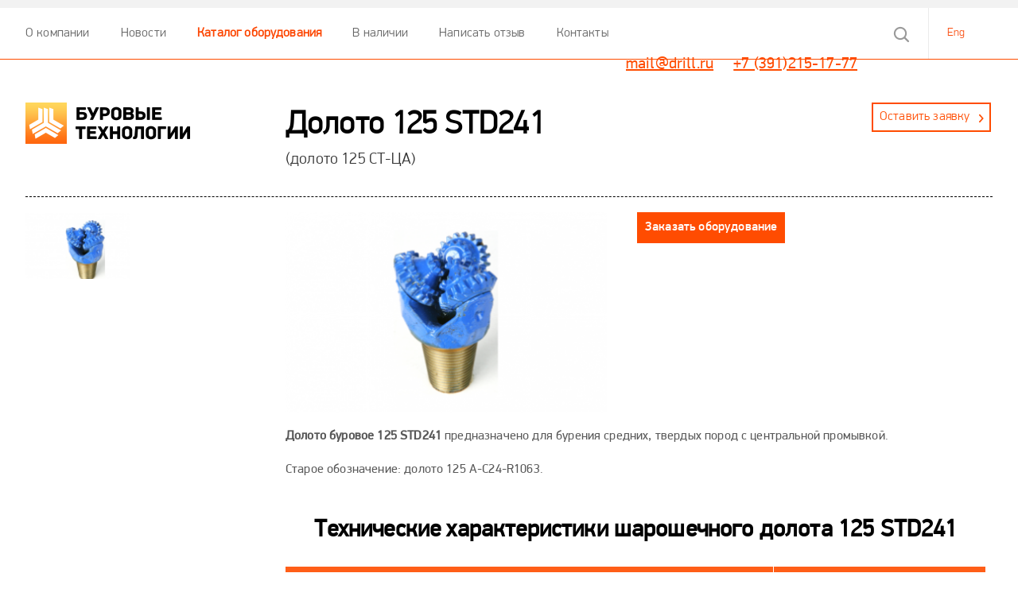

--- FILE ---
content_type: text/html; charset=UTF-8
request_url: https://drill.ru/catalog/burovye-instrumenty/sharoshechnye-dolota/view/43
body_size: 52918
content:
<!doctype html>
<!--[if lt IE 7]> <html class="lt-ie9 lt-ie8 lt-ie7"> <![endif]-->
<!--[if IE 7]> <html class="lt-ie9 lt-ie8"> <![endif]-->
<!--[if IE 8]> <html class="lt-ie9"> <![endif]-->
<!--[if gt IE 8]><!-->
<html xmlns="http://www.w3.org/1999/html">
<!--<![endif]-->
<head>
<link rel="shortcut icon" href="/image/favicon.ico" type="image/x-icon">
<title>Долото 125 STD241</title>
<meta charset="utf-8">
<meta name="Generator" content="Aquilon CMF v0.7">
<meta name="keywords" content="шарошечные долота купить буровые долото 125 std 241">
<meta name="description" content="Долото буровое шарошечное 125 STD241 для бурения средних и твердых пород в наличии на складе и под заказ! Доставка.">
<meta http-equiv="X-UA-Compatible" content="IE=edge,chrome=1">
<script type="text/javascript" src="//yandex.st/share/share.js" charset="utf-8"></script>
<script src="//api-maps.yandex.ru/2.0/?load=package.full&lang=ru-RU" type="text/javascript"></script>
<!--[if lt IE 9]>
<script src="/script/html5.js"></script>
<![endif]-->
<link type="text/css" href="/style/style.css" rel="stylesheet" />
<link type="text/css" href="/style/jquery.selectbox.css" rel="stylesheet" />
<link type="text/css" href="/script/fancybox/jquery.fancybox.css" rel="stylesheet" />
<link type="text/css" media="print" href="/style/print.css" rel="stylesheet" />
<script type="text/javascript" src="/media/script/jquery.min.js"></script>
<script type="text/javascript" src="/media/script/validator.js"></script>
<script type="text/javascript" src="/script/jquery.selectbox-0.2.js"></script>
<script type="text/javascript" src="/script/fancybox/jquery.fancybox.pack.js"></script>
<script type="text/javascript" src="/script/script.js"></script>
</head>
<body>

    <div class="call-order">
        <div class="title">Оставить заявку</div>
        <div class="help-msg"><p>Уважаемый посетитель! Оставьте заявку и мы в ближайшее время свяжемся с Вами!</p></div>
        <div class="close-window"><a href="#">Закрыть<span></span></a></div>
        <script type="text/javascript">jQuery(function($){ $("#module-feedback-form-post").validator({"locksubmit":true,"errorafter":true,"template":"<div id=\"%id%\" class=\"error\"><div class=\"error-inner\">%title%<\/div><\/div>"}); });</script><div class="form form-table">
    <form action="/call" method="post" id="module-feedback-form-post" name="module-feedback-form-post" class="form" enctype="application/x-www-form-urlencoded" data-goal="send_form" data-goal-category="request_form" data-goal-event="submit" data-ajax="Y">
<input type="hidden" id="2316a245d90b209df60ff2dac42c875b7f1f3cb5" name="2316a245d90b209df60ff2dac42c875b7f1f3cb5" value="42956d169eee5911c81a21884085763f22090d75" />        <div class="form-group" id="form-table-default">                  
            <div class="form-set">              
                
                
                                                <div class="form-row">
                    <div class="form-label">
                        <label for="module-feedback-form-post-name">Ваше Ф.И.О.</label> <span class="required">*</span>                
                    </div>
                    <div class="form-widget">
                        <input type="text" id="module-feedback-form-post-name" name="name" value="" size="35" maxlength="100" class="input" placeholder="" />                                                <script type="text/javascript">jQuery(function($){ $("#module-feedback-form-post-name").validator({"type":"string","required":true,"multiple":false,"name":"name","min":null,"max":null,"regexp":"","example":"","lower":false,"upper":false,"encoding":"UTF-8","data":null,"E_TYPE":"\u0437\u043d\u0430\u0447\u0435\u043d\u0438\u0435 \u043d\u0435 \u044f\u0432\u043b\u044f\u0435\u0442\u0441\u044f \u0441\u0442\u0440\u043e\u043a\u043e\u0439","E_REQUIRED":"\u0437\u043d\u0430\u0447\u0435\u043d\u0438\u0435 \u043e\u0431\u044f\u0437\u0430\u0442\u0435\u043b\u044c\u043d\u043e \u043a \u0437\u0430\u043f\u043e\u043b\u043d\u0435\u043d\u0438\u044e \u0438 \u043d\u0435 \u043c\u043e\u0436\u0435\u0442 \u0431\u044b\u0442\u044c \u043f\u0443\u0441\u0442\u044b\u043c","E_MAX":"\u0441\u0442\u0440\u043e\u043a\u0430 '%value%' \u043d\u0435 \u043c\u043e\u0436\u0435\u0442 \u0431\u044b\u0442\u044c \u0434\u043b\u0438\u043d\u0435\u0435 \u0447\u0435\u043c '%max%' \u0441\u0438\u043c\u0432\u043e\u043b\u043e\u0432","E_MIN":"\u0441\u0442\u0440\u043e\u043a\u0430 '%value%' \u043d\u0435 \u043c\u043e\u0436\u0435\u0442 \u0431\u044b\u0442\u044c \u043a\u043e\u0440\u043e\u0447\u0435 \u0447\u0435\u043c '%min%' \u0441\u0438\u043c\u0432\u043e\u043b\u043e\u0432","E_REGEXP":"\u0441\u0442\u0440\u043e\u043a\u0430 '%value%' \u043d\u0435 \u0441\u043e\u043e\u0442\u0432\u0435\u0442\u0441\u0442\u0432\u0443\u0435\u0442 \u0448\u0430\u0431\u043b\u043e\u043d\u0443 '%example%'","selector":"input[type=text]"}); });</script>                    </div>
                </div>
                
                                                <div class="form-row phone">
                    <div class="form-label">
                        <label for="module-feedback-form-post-phone">Телефон</label> <span class="required">*</span>                
                    </div>
                    <div class="form-widget">
                        <input type="text" id="module-feedback-form-post-phone" name="phone" value="" size="35" maxlength="100" class="input" placeholder="" />                        <label class="description"><span>например  +7  391  234  56-78</span></label>
                                                <script type="text/javascript">jQuery(function($){ $("#module-feedback-form-post-phone").validator({"type":"string","required":true,"multiple":false,"name":"phone","min":null,"max":null,"regexp":"","example":"","lower":false,"upper":false,"encoding":"UTF-8","data":null,"E_TYPE":"\u0437\u043d\u0430\u0447\u0435\u043d\u0438\u0435 \u043d\u0435 \u044f\u0432\u043b\u044f\u0435\u0442\u0441\u044f \u0441\u0442\u0440\u043e\u043a\u043e\u0439","E_REQUIRED":"\u0437\u043d\u0430\u0447\u0435\u043d\u0438\u0435 \u043e\u0431\u044f\u0437\u0430\u0442\u0435\u043b\u044c\u043d\u043e \u043a \u0437\u0430\u043f\u043e\u043b\u043d\u0435\u043d\u0438\u044e \u0438 \u043d\u0435 \u043c\u043e\u0436\u0435\u0442 \u0431\u044b\u0442\u044c \u043f\u0443\u0441\u0442\u044b\u043c","E_MAX":"\u0441\u0442\u0440\u043e\u043a\u0430 '%value%' \u043d\u0435 \u043c\u043e\u0436\u0435\u0442 \u0431\u044b\u0442\u044c \u0434\u043b\u0438\u043d\u0435\u0435 \u0447\u0435\u043c '%max%' \u0441\u0438\u043c\u0432\u043e\u043b\u043e\u0432","E_MIN":"\u0441\u0442\u0440\u043e\u043a\u0430 '%value%' \u043d\u0435 \u043c\u043e\u0436\u0435\u0442 \u0431\u044b\u0442\u044c \u043a\u043e\u0440\u043e\u0447\u0435 \u0447\u0435\u043c '%min%' \u0441\u0438\u043c\u0432\u043e\u043b\u043e\u0432","E_REGEXP":"\u0441\u0442\u0440\u043e\u043a\u0430 '%value%' \u043d\u0435 \u0441\u043e\u043e\u0442\u0432\u0435\u0442\u0441\u0442\u0432\u0443\u0435\u0442 \u0448\u0430\u0431\u043b\u043e\u043d\u0443 '%example%'","selector":"input[type=text]"}); });</script>                    </div>
                </div>
                
                                                <div class="form-row phone">
                    <div class="form-label">
                        <label for="module-feedback-form-post-email">Электронная почта</label>                    </div>
                    <div class="form-widget">
                        <input type="email" id="module-feedback-form-post-email" name="email" value="" size="35" maxlength="100" class="input" placeholder="email@example.com" />                                                <script type="text/javascript">jQuery(function($){ $("#module-feedback-form-post-email").validator({"type":"email","required":false,"multiple":false,"name":"email","data":null,"E_TYPE":"'%value%' \u043d\u0435 \u044f\u0432\u043b\u044f\u0435\u0442\u0441\u044f email \u0430\u0434\u0440\u0435\u0441\u043e\u043c","E_REQUIRED":"\u0437\u043d\u0430\u0447\u0435\u043d\u0438\u0435 \u043e\u0431\u044f\u0437\u0430\u0442\u0435\u043b\u044c\u043d\u043e \u043a \u0437\u0430\u043f\u043e\u043b\u043d\u0435\u043d\u0438\u044e \u0438 \u043d\u0435 \u043c\u043e\u0436\u0435\u0442 \u0431\u044b\u0442\u044c \u043f\u0443\u0441\u0442\u044b\u043c","selector":"input[type=email]"}); });</script>                    </div>
                </div>
                
                                                <div class="form-row">
                    <div class="form-label">
                        <label for="module-feedback-form-post-message">Комментарий</label> <span class="required">*</span>                
                    </div>
                    <div class="form-widget">
                        <textarea id="module-feedback-form-post-message" name="message" size="35" rows="6" cols="80" class="textarea"></textarea>                                                <script type="text/javascript">jQuery(function($){ $("#module-feedback-form-post-message").validator({"type":"string","required":true,"multiple":false,"name":"message","min":null,"max":null,"regexp":"","example":"","lower":false,"upper":false,"encoding":"UTF-8","data":null,"E_TYPE":"\u0437\u043d\u0430\u0447\u0435\u043d\u0438\u0435 \u043d\u0435 \u044f\u0432\u043b\u044f\u0435\u0442\u0441\u044f \u0441\u0442\u0440\u043e\u043a\u043e\u0439","E_REQUIRED":"\u0437\u043d\u0430\u0447\u0435\u043d\u0438\u0435 \u043e\u0431\u044f\u0437\u0430\u0442\u0435\u043b\u044c\u043d\u043e \u043a \u0437\u0430\u043f\u043e\u043b\u043d\u0435\u043d\u0438\u044e \u0438 \u043d\u0435 \u043c\u043e\u0436\u0435\u0442 \u0431\u044b\u0442\u044c \u043f\u0443\u0441\u0442\u044b\u043c","E_MAX":"\u0441\u0442\u0440\u043e\u043a\u0430 '%value%' \u043d\u0435 \u043c\u043e\u0436\u0435\u0442 \u0431\u044b\u0442\u044c \u0434\u043b\u0438\u043d\u0435\u0435 \u0447\u0435\u043c '%max%' \u0441\u0438\u043c\u0432\u043e\u043b\u043e\u0432","E_MIN":"\u0441\u0442\u0440\u043e\u043a\u0430 '%value%' \u043d\u0435 \u043c\u043e\u0436\u0435\u0442 \u0431\u044b\u0442\u044c \u043a\u043e\u0440\u043e\u0447\u0435 \u0447\u0435\u043c '%min%' \u0441\u0438\u043c\u0432\u043e\u043b\u043e\u0432","E_REGEXP":"\u0441\u0442\u0440\u043e\u043a\u0430 '%value%' \u043d\u0435 \u0441\u043e\u043e\u0442\u0432\u0435\u0442\u0441\u0442\u0432\u0443\u0435\u0442 \u0448\u0430\u0431\u043b\u043e\u043d\u0443 '%example%'","selector":"textarea"}); });</script>                    </div>
                </div>
                
                                                <div class="form-row">
                    <div class="form-widget">
                        <span class="checkbox-inline">
<label for="module-feedback-form-post-apply_rules"><input type="checkbox" id="module-feedback-form-post-apply_rules" name="apply_rules" value="1" class="checkbox" checked="checked" />Отправляя эти сведения, вы даёте согласие на <a href="/soglasie-na-obrabotku-personalnykh-dannykh" target="_blank">обработку своих персональных данных</a>, в соответствии с Политикой конфиденциальности компании.</label>
</span>
                                                <script type="text/javascript">jQuery(function($){ $("#module-feedback-form-post-apply_rules").validator({"type":"boolean","required":true,"multiple":false,"name":"apply_rules","data":null,"E_TYPE":"\u0437\u043d\u0430\u0447\u0435\u043d\u0438\u0435 \u043d\u0435 \u044f\u0432\u043b\u044f\u0435\u0442\u0441\u044f \u0431\u0443\u043b\u0435\u0432\u044b\u043c","E_REQUIRED":"\u0437\u043d\u0430\u0447\u0435\u043d\u0438\u0435 \u043e\u0431\u044f\u0437\u0430\u0442\u0435\u043b\u044c\u043d\u043e \u043a \u0437\u0430\u043f\u043e\u043b\u043d\u0435\u043d\u0438\u044e \u0438 \u043d\u0435 \u043c\u043e\u0436\u0435\u0442 \u0431\u044b\u0442\u044c \u043f\u0443\u0441\u0442\u044b\u043c","selector":":checked"}); });</script>                    </div>
                </div>
                
                                <div class="form-row">
                    <div class="form-label">
                        <label>Проверочный код</label>
                        <span class="required">*</span>                        
                    </div>
                    <div class="form-widget">
                        <div class="g-recaptcha" id="recaptcha-2" data-sitekey="6LcUDiAUAAAAAN9CCVIzaCQBzuVOFvtWPCE59mQ2"></div>                                            </div>
                </div>
                                
            </div>
        </div>
        <div class="form-row last-row">
            <div class="form-widget">
                <p class="notice"><span class="required">*</span> Поля отмеченные звездочкой, обязательны к заполнению</p>
                <input type="submit" id="submit" name="submit" value="Отправить" class="button" />
            </div>
        </div>
    </form></div>    </div>

            <div class="hr"></div>
        <div class="background"></div>
        <div id="wrapper" class='body-content'>
        <header class='content-header'>
            <div class="wrapper-header">
                <div class="logo"><a href="/"></a></div>
                <div class="main-menu-wrapper">
                    <ul class="main-menu">
<li><a href="/about">О компании</a></li>
<li><a href="/news">Новости</a></li>
<li><a href="/catalog" class="active">Каталог оборудования</a></li>
<li><a href="/nalichie">В наличии</a></li>
<li><a href="/review">Написать отзыв</a></li>
<li><a href="/contacts">Контакты</a></li>
</ul>
                </div>
                <div class="search">
                    <a href="#" id="search-open" class=""></a>
                    <a href="#" class="eng">Eng</a>
                </div>
                <div class="header-contacts">
                                        <a href="mailto:mail@drill.ru">mail@drill.ru</a>
                                                                                <!--
                    <span class="phone-number">
                                                <span class="code">+7 (391)</span> 215-17-77                                            </span> -->
                                                    <a href="tel:+7 (391)215-17-77" class="phone-number">+7 (391)215-17-77</a>
                                                            </div>
                                    <div class="phone-content">
                        <div><a class="button" href="#" data-goal-category="request_form" data-goal="call_form" id="call">Оставить заявку</a></div>
                    </div>
                                <div class="clear"></div>
            </div>
        </header>
        <div class="search-window" id="search">
            <div class="search-wrapper">
                <form action="/search" method="get">
                    <input class="search-in" type="submit" value=""/>
                    <input type="text" value="" maxlength="255" size="164" name="search" class="input-search"/>
                    <a class="close-search" href="#"></a>
                </form>
            </div>
        </div>
        <div id="mask"></div>    
<div id="main" role="main">
            <div class="content-wrapper product-card">
    <div class="window-order">
            <div class="title">Заявка на заказ оборудования</div>
            <div class="help-msg">Здесь Вы можете оставить заявку на заказ оборудования, наш сотрудник вскоре с Вами свяжется для уточнения деталей</div>
            <div class="close-window"><a href="#">Закрыть<span></span></a></div>
            <script type="text/javascript">jQuery(function($){ $("#module-order-form-post").validator({"locksubmit":true,"errorafter":true,"template":"<div id=\"%id%\" class=\"error\"><div class=\"error-inner\">%title%<\/div><\/div>"}); });</script><div class="form form-table">
    <form action="/order" method="post" id="module-order-form-post" name="module-order-form-post" class="form" enctype="application/x-www-form-urlencoded" data-goal="send_form" data-goal-category="order_form" data-goal-event="submit" data-ajax="Y">
<input type="hidden" id="c0a0852e0e3ab3d9b70aca73501fbe283a38e514" name="c0a0852e0e3ab3d9b70aca73501fbe283a38e514" value="f1d36e6660c20a4f94e07eb3fc9b6ef9a5edd2f7" />        <div class="form-group" id="form-table-default">                  
            <div class="form-set">              
                                

                                <input type="hidden" id="module-order-form-post-url" name="url" value="/catalog/burovye-instrumenty/sharoshechnye-dolota/view/43" size="50" maxlength="100" class="input" placeholder="" />        
                
                                <div class="form-row">
                    <div class="form-label">
                        <label for="module-order-form-post-item">Наименование</label> <span class="required">*</span>                
                    </div>
                    <div class="form-widget">
                        <input type="text" id="module-order-form-post-item" name="item" value="Долото 125 STD241" size="35" maxlength="100" class="input" readonly="readonly" placeholder="" />                                                <script type="text/javascript">jQuery(function($){ $("#module-order-form-post-item").validator({"type":"string","required":true,"multiple":false,"name":"item","min":null,"max":null,"regexp":"","example":"","lower":false,"upper":false,"encoding":"UTF-8","data":null,"E_TYPE":"\u0437\u043d\u0430\u0447\u0435\u043d\u0438\u0435 \u043d\u0435 \u044f\u0432\u043b\u044f\u0435\u0442\u0441\u044f \u0441\u0442\u0440\u043e\u043a\u043e\u0439","E_REQUIRED":"\u0437\u043d\u0430\u0447\u0435\u043d\u0438\u0435 \u043e\u0431\u044f\u0437\u0430\u0442\u0435\u043b\u044c\u043d\u043e \u043a \u0437\u0430\u043f\u043e\u043b\u043d\u0435\u043d\u0438\u044e \u0438 \u043d\u0435 \u043c\u043e\u0436\u0435\u0442 \u0431\u044b\u0442\u044c \u043f\u0443\u0441\u0442\u044b\u043c","E_MAX":"\u0441\u0442\u0440\u043e\u043a\u0430 '%value%' \u043d\u0435 \u043c\u043e\u0436\u0435\u0442 \u0431\u044b\u0442\u044c \u0434\u043b\u0438\u043d\u0435\u0435 \u0447\u0435\u043c '%max%' \u0441\u0438\u043c\u0432\u043e\u043b\u043e\u0432","E_MIN":"\u0441\u0442\u0440\u043e\u043a\u0430 '%value%' \u043d\u0435 \u043c\u043e\u0436\u0435\u0442 \u0431\u044b\u0442\u044c \u043a\u043e\u0440\u043e\u0447\u0435 \u0447\u0435\u043c '%min%' \u0441\u0438\u043c\u0432\u043e\u043b\u043e\u0432","E_REGEXP":"\u0441\u0442\u0440\u043e\u043a\u0430 '%value%' \u043d\u0435 \u0441\u043e\u043e\u0442\u0432\u0435\u0442\u0441\u0442\u0432\u0443\u0435\u0442 \u0448\u0430\u0431\u043b\u043e\u043d\u0443 '%example%'","selector":"input[type=text]"}); });</script>                    </div>
                </div>                            

                                <div class="form-row">
                    <div class="form-label">
                        <label for="module-order-form-post-count">Количество</label> <span class="required">*</span>                
                    </div>
                    <div class="form-widget">
                        <input type="text" id="module-order-form-post-count" name="count" value="" size="35" maxlength="100" class="input" />                                                <script type="text/javascript">jQuery(function($){ $("#module-order-form-post-count").validator({"type":"integer","required":true,"multiple":false,"name":"count","min":0,"max":9223372036854775807,"data":null,"E_TYPE":"'%value%' \u043d\u0435 \u044f\u0432\u043b\u044f\u0435\u0442\u0441\u044f \u0446\u0435\u043b\u044b\u043c \u0447\u0438\u0441\u043b\u043e\u043c","E_REQUIRED":"\u0437\u043d\u0430\u0447\u0435\u043d\u0438\u0435 \u043e\u0431\u044f\u0437\u0430\u0442\u0435\u043b\u044c\u043d\u043e \u043a \u0437\u0430\u043f\u043e\u043b\u043d\u0435\u043d\u0438\u044e \u0438 \u043d\u0435 \u043c\u043e\u0436\u0435\u0442 \u0431\u044b\u0442\u044c \u043f\u0443\u0441\u0442\u044b\u043c","E_MAX":"'%value%' \u043d\u0435 \u043c\u043e\u0436\u0435\u0442 \u0431\u044b\u0442\u044c \u0431\u043e\u043b\u044c\u0448\u0435 \u0447\u0435\u043c '%max%'","E_MIN":"'%value%' \u043d\u0435 \u043c\u043e\u0436\u0435\u0442 \u0431\u044b\u0442\u044c \u043c\u0435\u043d\u044c\u0448\u0435 \u0447\u0435\u043c '%min%'","selector":"input[type=text]"}); });</script>                    </div>
                </div>

                                <div class="form-row">
                    <div class="form-label">
                        <label for="module-order-form-post-name">Наименование организации</label> <span class="required">*</span>                
                    </div>
                    <div class="form-widget">
                        <input type="text" id="module-order-form-post-name" name="name" value="" size="35" maxlength="100" class="input" placeholder="" />                                                <script type="text/javascript">jQuery(function($){ $("#module-order-form-post-name").validator({"type":"string","required":true,"multiple":false,"name":"name","min":null,"max":null,"regexp":"","example":"","lower":false,"upper":false,"encoding":"UTF-8","data":null,"E_TYPE":"\u0437\u043d\u0430\u0447\u0435\u043d\u0438\u0435 \u043d\u0435 \u044f\u0432\u043b\u044f\u0435\u0442\u0441\u044f \u0441\u0442\u0440\u043e\u043a\u043e\u0439","E_REQUIRED":"\u0437\u043d\u0430\u0447\u0435\u043d\u0438\u0435 \u043e\u0431\u044f\u0437\u0430\u0442\u0435\u043b\u044c\u043d\u043e \u043a \u0437\u0430\u043f\u043e\u043b\u043d\u0435\u043d\u0438\u044e \u0438 \u043d\u0435 \u043c\u043e\u0436\u0435\u0442 \u0431\u044b\u0442\u044c \u043f\u0443\u0441\u0442\u044b\u043c","E_MAX":"\u0441\u0442\u0440\u043e\u043a\u0430 '%value%' \u043d\u0435 \u043c\u043e\u0436\u0435\u0442 \u0431\u044b\u0442\u044c \u0434\u043b\u0438\u043d\u0435\u0435 \u0447\u0435\u043c '%max%' \u0441\u0438\u043c\u0432\u043e\u043b\u043e\u0432","E_MIN":"\u0441\u0442\u0440\u043e\u043a\u0430 '%value%' \u043d\u0435 \u043c\u043e\u0436\u0435\u0442 \u0431\u044b\u0442\u044c \u043a\u043e\u0440\u043e\u0447\u0435 \u0447\u0435\u043c '%min%' \u0441\u0438\u043c\u0432\u043e\u043b\u043e\u0432","E_REGEXP":"\u0441\u0442\u0440\u043e\u043a\u0430 '%value%' \u043d\u0435 \u0441\u043e\u043e\u0442\u0432\u0435\u0442\u0441\u0442\u0432\u0443\u0435\u0442 \u0448\u0430\u0431\u043b\u043e\u043d\u0443 '%example%'","selector":"input[type=text]"}); });</script>                    </div>
                </div>

                                <div class="form-row phone">
                    <div class="form-label">
                        <label for="module-order-form-post-phone">Телефон</label> <span class="required">*</span>                
                    </div>
                    <div class="form-widget">
                        <input type="text" id="module-order-form-post-phone" name="phone" value="" size="35" maxlength="100" class="input" placeholder="" />                        <label class="description"><span>например  +7  391  234  56-78</span></label>
                                                <script type="text/javascript">jQuery(function($){ $("#module-order-form-post-phone").validator({"type":"string","required":true,"multiple":false,"name":"phone","min":null,"max":null,"regexp":"","example":"","lower":false,"upper":false,"encoding":"UTF-8","data":null,"E_TYPE":"\u0437\u043d\u0430\u0447\u0435\u043d\u0438\u0435 \u043d\u0435 \u044f\u0432\u043b\u044f\u0435\u0442\u0441\u044f \u0441\u0442\u0440\u043e\u043a\u043e\u0439","E_REQUIRED":"\u0437\u043d\u0430\u0447\u0435\u043d\u0438\u0435 \u043e\u0431\u044f\u0437\u0430\u0442\u0435\u043b\u044c\u043d\u043e \u043a \u0437\u0430\u043f\u043e\u043b\u043d\u0435\u043d\u0438\u044e \u0438 \u043d\u0435 \u043c\u043e\u0436\u0435\u0442 \u0431\u044b\u0442\u044c \u043f\u0443\u0441\u0442\u044b\u043c","E_MAX":"\u0441\u0442\u0440\u043e\u043a\u0430 '%value%' \u043d\u0435 \u043c\u043e\u0436\u0435\u0442 \u0431\u044b\u0442\u044c \u0434\u043b\u0438\u043d\u0435\u0435 \u0447\u0435\u043c '%max%' \u0441\u0438\u043c\u0432\u043e\u043b\u043e\u0432","E_MIN":"\u0441\u0442\u0440\u043e\u043a\u0430 '%value%' \u043d\u0435 \u043c\u043e\u0436\u0435\u0442 \u0431\u044b\u0442\u044c \u043a\u043e\u0440\u043e\u0447\u0435 \u0447\u0435\u043c '%min%' \u0441\u0438\u043c\u0432\u043e\u043b\u043e\u0432","E_REGEXP":"\u0441\u0442\u0440\u043e\u043a\u0430 '%value%' \u043d\u0435 \u0441\u043e\u043e\u0442\u0432\u0435\u0442\u0441\u0442\u0432\u0443\u0435\u0442 \u0448\u0430\u0431\u043b\u043e\u043d\u0443 '%example%'","selector":"input[type=text]"}); });</script>                    </div>
                </div>
                
                                <div class="form-row">
                    <div class="form-label">
                        <label for="module-order-form-post-email">Электронная почта</label> <span class="required">*</span>                
                    </div>
                    <div class="form-widget">
                        <input type="email" id="module-order-form-post-email" name="email" value="" size="35" maxlength="100" class="input" placeholder="email@example.com" />                                                <script type="text/javascript">jQuery(function($){ $("#module-order-form-post-email").validator({"type":"email","required":true,"multiple":false,"name":"email","data":null,"E_TYPE":"'%value%' \u043d\u0435 \u044f\u0432\u043b\u044f\u0435\u0442\u0441\u044f email \u0430\u0434\u0440\u0435\u0441\u043e\u043c","E_REQUIRED":"\u0437\u043d\u0430\u0447\u0435\u043d\u0438\u0435 \u043e\u0431\u044f\u0437\u0430\u0442\u0435\u043b\u044c\u043d\u043e \u043a \u0437\u0430\u043f\u043e\u043b\u043d\u0435\u043d\u0438\u044e \u0438 \u043d\u0435 \u043c\u043e\u0436\u0435\u0442 \u0431\u044b\u0442\u044c \u043f\u0443\u0441\u0442\u044b\u043c","selector":"input[type=email]"}); });</script>                    </div>
                </div>

                                <div class="form-row">
                    <div class="form-label">
                        <label for="module-order-form-post-message">Сообщение</label> <span class="required">*</span>                
                    </div>
                    <div class="form-widget">
                        <textarea id="module-order-form-post-message" name="message" size="35" rows="6" cols="80" class="textarea"></textarea>                                                <script type="text/javascript">jQuery(function($){ $("#module-order-form-post-message").validator({"type":"string","required":true,"multiple":false,"name":"message","min":null,"max":null,"regexp":"","example":"","lower":false,"upper":false,"encoding":"UTF-8","data":null,"E_TYPE":"\u0437\u043d\u0430\u0447\u0435\u043d\u0438\u0435 \u043d\u0435 \u044f\u0432\u043b\u044f\u0435\u0442\u0441\u044f \u0441\u0442\u0440\u043e\u043a\u043e\u0439","E_REQUIRED":"\u0437\u043d\u0430\u0447\u0435\u043d\u0438\u0435 \u043e\u0431\u044f\u0437\u0430\u0442\u0435\u043b\u044c\u043d\u043e \u043a \u0437\u0430\u043f\u043e\u043b\u043d\u0435\u043d\u0438\u044e \u0438 \u043d\u0435 \u043c\u043e\u0436\u0435\u0442 \u0431\u044b\u0442\u044c \u043f\u0443\u0441\u0442\u044b\u043c","E_MAX":"\u0441\u0442\u0440\u043e\u043a\u0430 '%value%' \u043d\u0435 \u043c\u043e\u0436\u0435\u0442 \u0431\u044b\u0442\u044c \u0434\u043b\u0438\u043d\u0435\u0435 \u0447\u0435\u043c '%max%' \u0441\u0438\u043c\u0432\u043e\u043b\u043e\u0432","E_MIN":"\u0441\u0442\u0440\u043e\u043a\u0430 '%value%' \u043d\u0435 \u043c\u043e\u0436\u0435\u0442 \u0431\u044b\u0442\u044c \u043a\u043e\u0440\u043e\u0447\u0435 \u0447\u0435\u043c '%min%' \u0441\u0438\u043c\u0432\u043e\u043b\u043e\u0432","E_REGEXP":"\u0441\u0442\u0440\u043e\u043a\u0430 '%value%' \u043d\u0435 \u0441\u043e\u043e\u0442\u0432\u0435\u0442\u0441\u0442\u0432\u0443\u0435\u0442 \u0448\u0430\u0431\u043b\u043e\u043d\u0443 '%example%'","selector":"textarea"}); });</script>                    </div>
                </div>

                                <div class="form-row">
                    <div class="form-widget">
                        <span class="checkbox-inline">
<label for="module-order-form-post-apply_rules"><input type="checkbox" id="module-order-form-post-apply_rules" name="apply_rules" value="1" class="checkbox" checked="checked" />Отправляя эти сведения, вы даёте согласие на <a href="/soglasie-na-obrabotku-personalnykh-dannykh" target="_blank">обработку своих персональных данных</a>, в соответствии с Политикой конфиденциальности компании.</label>
</span>
                                                <script type="text/javascript">jQuery(function($){ $("#module-order-form-post-apply_rules").validator({"type":"boolean","required":true,"multiple":false,"name":"apply_rules","data":null,"E_TYPE":"\u0437\u043d\u0430\u0447\u0435\u043d\u0438\u0435 \u043d\u0435 \u044f\u0432\u043b\u044f\u0435\u0442\u0441\u044f \u0431\u0443\u043b\u0435\u0432\u044b\u043c","E_REQUIRED":"\u0437\u043d\u0430\u0447\u0435\u043d\u0438\u0435 \u043e\u0431\u044f\u0437\u0430\u0442\u0435\u043b\u044c\u043d\u043e \u043a \u0437\u0430\u043f\u043e\u043b\u043d\u0435\u043d\u0438\u044e \u0438 \u043d\u0435 \u043c\u043e\u0436\u0435\u0442 \u0431\u044b\u0442\u044c \u043f\u0443\u0441\u0442\u044b\u043c","selector":":checked"}); });</script>                    </div>
                </div>

                                <div class="form-row">
                    <div class="form-label">
                        <label>Проверочный код</label>
                        <span class="required">*</span>                        
                    </div>
                    <div class="form-widget">
                        <div class="g-recaptcha" id="recaptcha-1" data-sitekey="6LcUDiAUAAAAAN9CCVIzaCQBzuVOFvtWPCE59mQ2"></div><script type="text/javascript" src="https://www.google.com/recaptcha/api.js?onload=recaptchaInit&render=explicit&hl=ru" async defer></script>
            <script type="text/javascript">
            var recaptchas = new Array();
            var recaptchaInit = function(){
                jQuery(function($){
                    $(document).ready(function(){
                        $(".g-recaptcha").each(function(i, elm){
                            var $elm = $(elm);
                            var recaptcha = grecaptcha.render($elm.attr("id"), {
                                sitekey : $elm.data("sitekey")
                            });
                            recaptchas.push(recaptcha);
                        });
                    });
                    $(document).ajaxComplete(function(){
                        $.each(recaptchas, function(i, elm){
                            grecaptcha.reset(elm);
                        });
                    });
                });
            };
            </script>                                            </div>
                </div>
                                
            </div>
        </div>
        <div class="form-row last-row">
            <div class="form-widget">
                <p class="notice"><span class="required">*</span> Поля отмеченные звездочкой, обязательны к заполнению</p>
                <input type="submit" id="submit" name="submit" value="Отправить" class="button" />
            </div>
        </div>
    </form></div>    </div>
    <article class="content">
        <div class="title">
            <h1>Долото 125 STD241</h1>
            <p>(долото 125 СТ-ЦА)</p>
        </div>
        <div class="top-product">
            <div id="catalog_small_gallery" class="small-img">
                                    <a class="fancybox" href="#big-image_0" id="big-image_trigger_0" data-id="0" rel="group"><img src="/upload/catalog/image004-3.png.image.486f51625bbc8420c15a4a20ecb4f695.png"/></a>
                    <div class="hidden big-image" id="big-image_0">
                        <p class="page"><span>1</span> / 1</p>
                        <p>Долото 125 STD241</p>
                        <p><img src="/upload/catalog/image004-3.png"/></p>
                    </div>
                                
            </div>
            <div class="description">
                <div class="order-form">
                    <input type="button" value="Заказать оборудование" data-goal="call_form" data-goal-category="order_form" class="button" id="order-button">
                </div>
                <div id="main_image" class="main-img">
                    <a href="/upload/catalog/image004-3.png" id="big-image_trigger_big_0" data-id="0" class=""><img src="/upload/catalog/image004-3.png.image.ff3283b738f91f18183fc6ef84f00d4b.png"/></a>
                </div>
                <div>
                    <p><strong>Долото буровое 125 STD241 </strong>предназначено для бурения средних, твердых пород&nbsp;с центральной промывкой.</p>

<p>Старое обозначение: долото 125 A-C24-R1063.</p>

<table border="1" cellpadding="1" cellspacing="1" style="width: 100%;">
	<caption>
	<h3>Технические характеристики шарошечного долота&nbsp;125 STD241</h3>
	</caption>
	<thead>
		<tr>
			<th scope="col" style="text-align: center;">Параметры</th>
			<th scope="col">Значения</th>
		</tr>
	</thead>
	<tbody>
		<tr>
			<td>Диаметр долота</td>
			<td>125 мм (4 59/64 &rdquo;)</td>
		</tr>
		<tr>
			<td>Угол наклона оси цапфы к оси долота</td>
			<td>52 град</td>
		</tr>
		<tr>
			<td>Смещение оси цапфы относительно оси долота</td>
			<td>0,5 мм</td>
		</tr>
		<tr>
			<td>Тип опоры</td>
			<td>А</td>
		</tr>
		<tr>
			<td>Уплотнение:</td>
			<td>&nbsp;</td>
		</tr>
		<tr>
			<td>Общее кол-во зубков (внутр./периф.)</td>
			<td>119 (62/57)</td>
		</tr>
		<tr>
			<td>Общее кол-во рядов зубков (внутр./периф.)</td>
			<td>8 (5/3)</td>
		</tr>
		<tr>
			<td>Количество и диаметр насадок:</td>
			<td>&nbsp;</td>
		</tr>
		<tr>
			<td>Присоединительная резьба</td>
			<td>З-76 (API 2 7/8Reg)</td>
		</tr>
		<tr>
			<td>Масса долота нетто, кг (расчет./факт.)</td>
			<td>7,6 кг</td>
		</tr>
		<tr>
			<td>Масса долота брутто, кг (картон./дерев.)</td>
			<td>8,6кг</td>
		</tr>
	</tbody>
</table>

<table border="1" cellpadding="1" cellspacing="1" style="width:100%;">
	<caption>
	<h2>Рекомендуемые режимы бурения</h2>
	</caption>
	<tbody>
		<tr>
			<td>Частота вращения</td>
			<td>40-100 об/мин</td>
		</tr>
		<tr>
			<td>Осевая нагрузка</td>
			<td>7-13 т</td>
		</tr>
	</tbody>
</table>

<h3 style="text-align: center;">Конструктивные особенности</h3>

<p>Корпус долота секционный, сварной.<br />
Опора долота выполнена по схеме: подшипник скольжения -&nbsp;шарик (замковый) - подшипник скольжения. Спинки лап для предохранения от абразивного износа наплавлены износостойким твердым сплавом &quot;релит&quot;.</p>

<p>Шарошки самоочищающегося типа оснащены &nbsp;фрезерованными&nbsp;зубьями. Рабочие поверхности зубьев и поверхность тыльного&nbsp;конуса наплавлены износостойким твердым сплавом &quot;релит&quot;.</p>

<p>Промывка забоя через центральное отверстие круглого сечения.</p>

<p>&nbsp;</p>                </div>
            </div>
            <div class="cleaner"></div>
        </div>
    </article>
    <div class="cleaner"></div>
            <div class="bottom-product" id="slider-news" data-blocks_count="4">
            <div class="slider-news">
                <ul>
                    <li class="active"><a href="#slider-news"></a></li>
                    <li><a href="#slider-news"></a></li>
                    <li><a href="#slider-news"></a></li>
                    <li><a href="#slider-news"></a></li>
                </ul>
                <div class="nav"><a href="#slider-news" id="slide-left">&larr;</a><a href="#slider-news" id="slide-right" class="active">&rarr;</a> </div>
            </div>

            <div><a href="/catalog/burovye-instrumenty/sharoshechnye-dolota" class="more">Вернуться в раздел</a> </div>
            <div class="title">Другое оборудование</div>
            <div class="wrapper">
                <div id="items-container">
                                    <div class="equipment-item">
                        <div class="title"><a href="/catalog/burovye-instrumenty/sharoshechnye-dolota/view/34">Долото 76 STD321</a></div>
                        <div class="notice">(долото 76 Т-ЦА)</div>
                        <div class="equipment-img">
                                                            <a href="/catalog/burovye-instrumenty/sharoshechnye-dolota/view/34"><img src="/upload/catalog/ekrana-2014-06-04-v-11.46.16-0-0.png.image.10075925573b9fc59377cec7231577e0.png"></a>
                                                        <a href="/catalog/burovye-instrumenty/sharoshechnye-dolota/view/34" class="more">Подробнее<span></span></a>
                        </div>
                    </div>                  
                                    <div class="equipment-item">
                        <div class="title"><a href="/catalog/burovye-instrumenty/sharoshechnye-dolota/view/35">Долото 76 STD743</a></div>
                        <div class="notice">(долото 76 К-ЦА)</div>
                        <div class="equipment-img">
                                                            <a href="/catalog/burovye-instrumenty/sharoshechnye-dolota/view/35"><img src="/upload/catalog/image004-0.png.image.9ba4b57d106c64b4c8bfe802799f747a.png"></a>
                                                        <a href="/catalog/burovye-instrumenty/sharoshechnye-dolota/view/35" class="more">Подробнее<span></span></a>
                        </div>
                    </div>                  
                                    <div class="equipment-item">
                        <div class="title"><a href="/catalog/burovye-instrumenty/sharoshechnye-dolota/view/37">Долото 93 STD321</a></div>
                        <div class="notice">(долото 93 Т-ЦА)</div>
                        <div class="equipment-img">
                                                            <a href="/catalog/burovye-instrumenty/sharoshechnye-dolota/view/37"><img src="/upload/catalog/image004-1.png.image.522b3f186e8d63bbd026629c40b65d1e.png"></a>
                                                        <a href="/catalog/burovye-instrumenty/sharoshechnye-dolota/view/37" class="more">Подробнее<span></span></a>
                        </div>
                    </div>                  
                                    <div class="equipment-item">
                        <div class="title"><a href="/catalog/burovye-instrumenty/sharoshechnye-dolota/view/38">Долото 98,4 STD833</a></div>
                        <div class="notice">(долото 98,4 ОК-ЦА)</div>
                        <div class="equipment-img">
                                                            <a href="/catalog/burovye-instrumenty/sharoshechnye-dolota/view/38"><img src="/upload/catalog/image005-0.png.image.26ac76c393885486544f43b6f74a2af2.png"></a>
                                                        <a href="/catalog/burovye-instrumenty/sharoshechnye-dolota/view/38" class="more">Подробнее<span></span></a>
                        </div>
                    </div>                  
                                    <div class="equipment-item">
                        <div class="title"><a href="/catalog/burovye-instrumenty/sharoshechnye-dolota/view/36">Долото 93 STD743</a></div>
                        <div class="notice">(долото 93 К-ЦА)</div>
                        <div class="equipment-img">
                                                            <a href="/catalog/burovye-instrumenty/sharoshechnye-dolota/view/36"><img src="/upload/catalog/image004-0.jpeg.image.8400f5ae9e355ba685f5b01a34dd31db.jpeg"></a>
                                                        <a href="/catalog/burovye-instrumenty/sharoshechnye-dolota/view/36" class="more">Подробнее<span></span></a>
                        </div>
                    </div>                  
                                    <div class="equipment-item">
                        <div class="title"><a href="/catalog/burovye-instrumenty/sharoshechnye-dolota/view/39">Долото 98,4 STD623</a></div>
                        <div class="notice">(долото 98,4 ТЗ-ЦА)</div>
                        <div class="equipment-img">
                                                            <a href="/catalog/burovye-instrumenty/sharoshechnye-dolota/view/39"><img src="/upload/catalog/image005-1.png.image.cd49b615107c693557c1244abf0488e9.png"></a>
                                                        <a href="/catalog/burovye-instrumenty/sharoshechnye-dolota/view/39" class="more">Подробнее<span></span></a>
                        </div>
                    </div>                  
                                    <div class="equipment-item">
                        <div class="title"><a href="/catalog/burovye-instrumenty/sharoshechnye-dolota/view/83">Долото 112 STD121</a></div>
                        <div class="notice">(долото 112 М-ЦA)</div>
                        <div class="equipment-img">
                                                            <a href="/catalog/burovye-instrumenty/sharoshechnye-dolota/view/83"><img src="/upload/catalog/image005-26.png.image.4bfd210771f383a5befee9e785676e07.png"></a>
                                                        <a href="/catalog/burovye-instrumenty/sharoshechnye-dolota/view/83" class="more">Подробнее<span></span></a>
                        </div>
                    </div>                  
                                    <div class="equipment-item">
                        <div class="title"><a href="/catalog/burovye-instrumenty/sharoshechnye-dolota/view/82">Долото 112 STD221</a></div>
                        <div class="notice">(долото 112 C-ЦВ)</div>
                        <div class="equipment-img">
                                                            <a href="/catalog/burovye-instrumenty/sharoshechnye-dolota/view/82"><img src="/upload/catalog/image004-12.png.image.0d3916e7f84233906b00fe94f403e755.png"></a>
                                                        <a href="/catalog/burovye-instrumenty/sharoshechnye-dolota/view/82" class="more">Подробнее<span></span></a>
                        </div>
                    </div>                  
                                    <div class="equipment-item">
                        <div class="title"><a href="/catalog/burovye-instrumenty/sharoshechnye-dolota/view/41">Долото 112 STD743</a></div>
                        <div class="notice">(долото 112 К-ЦВ)</div>
                        <div class="equipment-img">
                                                            <a href="/catalog/burovye-instrumenty/sharoshechnye-dolota/view/41"><img src="/upload/catalog/image004-2.png.image.dce4a43db91b675fe98bf3e09940aae0.png"></a>
                                                        <a href="/catalog/burovye-instrumenty/sharoshechnye-dolota/view/41" class="more">Подробнее<span></span></a>
                        </div>
                    </div>                  
                                    <div class="equipment-item">
                        <div class="title"><a href="/catalog/burovye-instrumenty/sharoshechnye-dolota/view/42">Долото 120,6 STD833</a></div>
                        <div class="notice">(долото 120,6 ОК-ЦА)</div>
                        <div class="equipment-img">
                                                            <a href="/catalog/burovye-instrumenty/sharoshechnye-dolota/view/42"><img src="/upload/catalog/image005-3.png.image.ec031d80be4806146c88779797b0964e.png"></a>
                                                        <a href="/catalog/burovye-instrumenty/sharoshechnye-dolota/view/42" class="more">Подробнее<span></span></a>
                        </div>
                    </div>                  
                                    <div class="equipment-item">
                        <div class="title"><a href="/catalog/burovye-instrumenty/sharoshechnye-dolota/view/40">Долото 120,6 STD523</a></div>
                        <div class="notice">(долото 120,6 МЗ-ЦA)</div>
                        <div class="equipment-img">
                                                            <a href="/catalog/burovye-instrumenty/sharoshechnye-dolota/view/40"><img src="/upload/catalog/image005-2.png.image.6fcf5d5727c1659e42d343d8a7f66fb7.png"></a>
                                                        <a href="/catalog/burovye-instrumenty/sharoshechnye-dolota/view/40" class="more">Подробнее<span></span></a>
                        </div>
                    </div>                  
                                    <div class="equipment-item">
                        <div class="title"><a href="/catalog/burovye-instrumenty/sharoshechnye-dolota/view/44">Долото 127 STD231</a></div>
                        <div class="notice">(долото 127 СТ-ЦА)</div>
                        <div class="equipment-img">
                                                            <a href="/catalog/burovye-instrumenty/sharoshechnye-dolota/view/44"><img src="/upload/catalog/image003-0.png.image.4a046f77a1f1c651edba529a1d447af4.png"></a>
                                                        <a href="/catalog/burovye-instrumenty/sharoshechnye-dolota/view/44" class="more">Подробнее<span></span></a>
                        </div>
                    </div>                  
                                </div>
            </div>
            <div class="cleaner"></div>
        </div>
        <div class="cleaner"></div>
</div>    </div>
            <div class="button-up" id="button-up"><a href="">&uarr;</a></div>
            <footer>
                <div class="footer-wrapper footer-content">
                    <div>&copy; 2022  АО «Буровые технологии»</div>
                    <div class="mail">Эл. почта: 
                        <a href="mailto:mail@drill.ru">
                            mail@drill.ru                        </a>
                    </div>
                    <div><a href="/review" class="button">Оставить отзыв</a></div>
                    <div>Разработка сайта: <a href="https://pitcher.agency/">Pitcher</a></div>
                </div>
            </footer>
        </div>

        <!-- Yandex.Metrika informer -->
<a href="https://metrika.yandex.ru/stat/?id=8442514&amp;from=informer"
target="_blank" rel="nofollow"><img src="//bs.yandex.ru/informer/8442514/3_1_FFFFFFFF_EFEFEFFF_0_pageviews"
style="width:88px; height:31px; border:0;" alt="Яндекс.Метрика" title="Яндекс.Метрика: данные за сегодня (просмотры, визиты и уникальные посетители)" onclick="try{Ya.Metrika.informer({i:this,id:8442514,lang:'ru'});return false}catch(e){}"/></a>
<!-- /Yandex.Metrika informer -->

<!-- Yandex.Metrika counter -->
<script type="text/javascript">
(function (d, w, c) {
    (w[c] = w[c] || []).push(function() {
        try {
            w.yaCounter8442514 = new Ya.Metrika({id:8442514,
                    clickmap:true,
                    trackLinks:true,
                    accurateTrackBounce:true});
        } catch(e) { }
    });

    var n = d.getElementsByTagName("script")[0],
        s = d.createElement("script"),
        f = function () { n.parentNode.insertBefore(s, n); };
    s.type = "text/javascript";
    s.async = true;
    s.src = (d.location.protocol == "https:" ? "https:" : "http:") + "//mc.yandex.ru/metrika/watch.js";

    if (w.opera == "[object Opera]") {
        d.addEventListener("DOMContentLoaded", f, false);
    } else { f(); }
})(document, window, "yandex_metrika_callbacks");
</script>
<noscript><div><img src="//mc.yandex.ru/watch/8442514" style="position:absolute; left:-9999px;" alt="" /></div></noscript>
<!-- /Yandex.Metrika counter -->

<!-- {literal} -->
        <script type='text/javascript'>
        window['l'+'iv'+'e'+'Te'+'x'] = true,
        window['li'+'v'+'eTe'+'xID'] = 153116,
        window['l'+'iv'+'eTex_o'+'bject'] = true;
        (function() {
        var t = document['crea'+'teEl'+'ement']('script');
        t.type ='text/javascript';
        t.async = true;
        t.src = '//c'+'s'+'15.li'+'vetex.ru/j'+'s/client.js';
        var c = document['ge'+'t'+'Ele'+'mentsByTa'+'gName']('script')[0];
        if ( c ) c['p'+'are'+'ntNod'+'e']['ins'+'ert'+'Be'+'fore'](t, c);
        else document['do'+'cum'+'ent'+'Element']['fir'+'stCh'+'il'+'d']['app'+'e'+'ndChi'+'ld'](t);
        })();
        </script>
        <!-- {/literal} -->

<!-- Roistat content BEGIN -->
<script>
(function(w, d, s, h, id) {
    w.roistatProjectId = id; w.roistatHost = h;
    var p = d.location.protocol == "https:" ? "https://" : "http://";
    var u = /^.*roistat_visit=[^;]+(.*)?$/.test(d.cookie) ? "/dist/module.js" : "/api/site/1.0/"+id+"/init?referrer="+encodeURIComponent(d.location.href);
    var js = d.createElement(s); js.charset="UTF-8"; js.async = 1; js.src = p+h+u; var js2 = d.getElementsByTagName(s)[0]; js2.parentNode.insertBefore(js, js2);
})(window, document, 'script', 'cloud.roistat.com', '4a02c15fab2c7f9695aa36336dc30eba');
</script>
<!-- Roistat END -->        
<!-- Global site tag (gtag.js) - Google Analytics -->
<script async src="https://www.googletagmanager.com/gtag/js?id=UA-17180646-4"></script>
<script>
  window.dataLayer = window.dataLayer || [];
  function gtag(){dataLayer.push(arguments);}
  gtag('js', new Date());

  gtag('config', 'UA-17180646-4');
</script>
<script type="text/javascript">
    jQuery(function($){
        $.each($("[data-goal]"), function(i, elm){
            var $this = $(elm),
                eventType = $this.data("goal-event"),
                goalName = $this.data("goal"),
                goalCategory = $this.data("goal-category");

            if (!goalCategory) {
                goalCategory = goalName;
            }

            if(typeof eventType === "undefined") {
                eventType = "click";
            }

            if(eventType === "submit") {
                return;
            }

            $this.bind(eventType + ".gaGoal", function(){
                if(typeof gtag !== "undefined") {
                    gtag("event", goalName, {
                        "event_category": goalCategory
                    });
                    console.log("ga event, category: " + goalCategory + ", action: " + goalName);
                }
            });
        });
    });
</script>

        <!-- Prompt IE 6 users to install Chrome Frame: http://chromium.org/developers/how-tos/chrome-frame-getting-started -->
        <!--[if lt IE 7 ]>
        <script defer src="http://ajax.googleapis.com/ajax/libs/chrome-frame/1.0.3/CFInstall.min.js"></script>
        <script defer>window.attachEvent('onload',function(){CFInstall.check({mode:'overlay'})})</script>
        <![endif]-->
        <!-- Remove this if you want to support IE 6. -->
    </body>
</html>

--- FILE ---
content_type: text/html; charset=utf-8
request_url: https://www.google.com/recaptcha/api2/anchor?ar=1&k=6LcUDiAUAAAAAN9CCVIzaCQBzuVOFvtWPCE59mQ2&co=aHR0cHM6Ly9kcmlsbC5ydTo0NDM.&hl=ru&v=PoyoqOPhxBO7pBk68S4YbpHZ&size=normal&anchor-ms=20000&execute-ms=30000&cb=kcc70vxeurv2
body_size: 49551
content:
<!DOCTYPE HTML><html dir="ltr" lang="ru"><head><meta http-equiv="Content-Type" content="text/html; charset=UTF-8">
<meta http-equiv="X-UA-Compatible" content="IE=edge">
<title>reCAPTCHA</title>
<style type="text/css">
/* cyrillic-ext */
@font-face {
  font-family: 'Roboto';
  font-style: normal;
  font-weight: 400;
  font-stretch: 100%;
  src: url(//fonts.gstatic.com/s/roboto/v48/KFO7CnqEu92Fr1ME7kSn66aGLdTylUAMa3GUBHMdazTgWw.woff2) format('woff2');
  unicode-range: U+0460-052F, U+1C80-1C8A, U+20B4, U+2DE0-2DFF, U+A640-A69F, U+FE2E-FE2F;
}
/* cyrillic */
@font-face {
  font-family: 'Roboto';
  font-style: normal;
  font-weight: 400;
  font-stretch: 100%;
  src: url(//fonts.gstatic.com/s/roboto/v48/KFO7CnqEu92Fr1ME7kSn66aGLdTylUAMa3iUBHMdazTgWw.woff2) format('woff2');
  unicode-range: U+0301, U+0400-045F, U+0490-0491, U+04B0-04B1, U+2116;
}
/* greek-ext */
@font-face {
  font-family: 'Roboto';
  font-style: normal;
  font-weight: 400;
  font-stretch: 100%;
  src: url(//fonts.gstatic.com/s/roboto/v48/KFO7CnqEu92Fr1ME7kSn66aGLdTylUAMa3CUBHMdazTgWw.woff2) format('woff2');
  unicode-range: U+1F00-1FFF;
}
/* greek */
@font-face {
  font-family: 'Roboto';
  font-style: normal;
  font-weight: 400;
  font-stretch: 100%;
  src: url(//fonts.gstatic.com/s/roboto/v48/KFO7CnqEu92Fr1ME7kSn66aGLdTylUAMa3-UBHMdazTgWw.woff2) format('woff2');
  unicode-range: U+0370-0377, U+037A-037F, U+0384-038A, U+038C, U+038E-03A1, U+03A3-03FF;
}
/* math */
@font-face {
  font-family: 'Roboto';
  font-style: normal;
  font-weight: 400;
  font-stretch: 100%;
  src: url(//fonts.gstatic.com/s/roboto/v48/KFO7CnqEu92Fr1ME7kSn66aGLdTylUAMawCUBHMdazTgWw.woff2) format('woff2');
  unicode-range: U+0302-0303, U+0305, U+0307-0308, U+0310, U+0312, U+0315, U+031A, U+0326-0327, U+032C, U+032F-0330, U+0332-0333, U+0338, U+033A, U+0346, U+034D, U+0391-03A1, U+03A3-03A9, U+03B1-03C9, U+03D1, U+03D5-03D6, U+03F0-03F1, U+03F4-03F5, U+2016-2017, U+2034-2038, U+203C, U+2040, U+2043, U+2047, U+2050, U+2057, U+205F, U+2070-2071, U+2074-208E, U+2090-209C, U+20D0-20DC, U+20E1, U+20E5-20EF, U+2100-2112, U+2114-2115, U+2117-2121, U+2123-214F, U+2190, U+2192, U+2194-21AE, U+21B0-21E5, U+21F1-21F2, U+21F4-2211, U+2213-2214, U+2216-22FF, U+2308-230B, U+2310, U+2319, U+231C-2321, U+2336-237A, U+237C, U+2395, U+239B-23B7, U+23D0, U+23DC-23E1, U+2474-2475, U+25AF, U+25B3, U+25B7, U+25BD, U+25C1, U+25CA, U+25CC, U+25FB, U+266D-266F, U+27C0-27FF, U+2900-2AFF, U+2B0E-2B11, U+2B30-2B4C, U+2BFE, U+3030, U+FF5B, U+FF5D, U+1D400-1D7FF, U+1EE00-1EEFF;
}
/* symbols */
@font-face {
  font-family: 'Roboto';
  font-style: normal;
  font-weight: 400;
  font-stretch: 100%;
  src: url(//fonts.gstatic.com/s/roboto/v48/KFO7CnqEu92Fr1ME7kSn66aGLdTylUAMaxKUBHMdazTgWw.woff2) format('woff2');
  unicode-range: U+0001-000C, U+000E-001F, U+007F-009F, U+20DD-20E0, U+20E2-20E4, U+2150-218F, U+2190, U+2192, U+2194-2199, U+21AF, U+21E6-21F0, U+21F3, U+2218-2219, U+2299, U+22C4-22C6, U+2300-243F, U+2440-244A, U+2460-24FF, U+25A0-27BF, U+2800-28FF, U+2921-2922, U+2981, U+29BF, U+29EB, U+2B00-2BFF, U+4DC0-4DFF, U+FFF9-FFFB, U+10140-1018E, U+10190-1019C, U+101A0, U+101D0-101FD, U+102E0-102FB, U+10E60-10E7E, U+1D2C0-1D2D3, U+1D2E0-1D37F, U+1F000-1F0FF, U+1F100-1F1AD, U+1F1E6-1F1FF, U+1F30D-1F30F, U+1F315, U+1F31C, U+1F31E, U+1F320-1F32C, U+1F336, U+1F378, U+1F37D, U+1F382, U+1F393-1F39F, U+1F3A7-1F3A8, U+1F3AC-1F3AF, U+1F3C2, U+1F3C4-1F3C6, U+1F3CA-1F3CE, U+1F3D4-1F3E0, U+1F3ED, U+1F3F1-1F3F3, U+1F3F5-1F3F7, U+1F408, U+1F415, U+1F41F, U+1F426, U+1F43F, U+1F441-1F442, U+1F444, U+1F446-1F449, U+1F44C-1F44E, U+1F453, U+1F46A, U+1F47D, U+1F4A3, U+1F4B0, U+1F4B3, U+1F4B9, U+1F4BB, U+1F4BF, U+1F4C8-1F4CB, U+1F4D6, U+1F4DA, U+1F4DF, U+1F4E3-1F4E6, U+1F4EA-1F4ED, U+1F4F7, U+1F4F9-1F4FB, U+1F4FD-1F4FE, U+1F503, U+1F507-1F50B, U+1F50D, U+1F512-1F513, U+1F53E-1F54A, U+1F54F-1F5FA, U+1F610, U+1F650-1F67F, U+1F687, U+1F68D, U+1F691, U+1F694, U+1F698, U+1F6AD, U+1F6B2, U+1F6B9-1F6BA, U+1F6BC, U+1F6C6-1F6CF, U+1F6D3-1F6D7, U+1F6E0-1F6EA, U+1F6F0-1F6F3, U+1F6F7-1F6FC, U+1F700-1F7FF, U+1F800-1F80B, U+1F810-1F847, U+1F850-1F859, U+1F860-1F887, U+1F890-1F8AD, U+1F8B0-1F8BB, U+1F8C0-1F8C1, U+1F900-1F90B, U+1F93B, U+1F946, U+1F984, U+1F996, U+1F9E9, U+1FA00-1FA6F, U+1FA70-1FA7C, U+1FA80-1FA89, U+1FA8F-1FAC6, U+1FACE-1FADC, U+1FADF-1FAE9, U+1FAF0-1FAF8, U+1FB00-1FBFF;
}
/* vietnamese */
@font-face {
  font-family: 'Roboto';
  font-style: normal;
  font-weight: 400;
  font-stretch: 100%;
  src: url(//fonts.gstatic.com/s/roboto/v48/KFO7CnqEu92Fr1ME7kSn66aGLdTylUAMa3OUBHMdazTgWw.woff2) format('woff2');
  unicode-range: U+0102-0103, U+0110-0111, U+0128-0129, U+0168-0169, U+01A0-01A1, U+01AF-01B0, U+0300-0301, U+0303-0304, U+0308-0309, U+0323, U+0329, U+1EA0-1EF9, U+20AB;
}
/* latin-ext */
@font-face {
  font-family: 'Roboto';
  font-style: normal;
  font-weight: 400;
  font-stretch: 100%;
  src: url(//fonts.gstatic.com/s/roboto/v48/KFO7CnqEu92Fr1ME7kSn66aGLdTylUAMa3KUBHMdazTgWw.woff2) format('woff2');
  unicode-range: U+0100-02BA, U+02BD-02C5, U+02C7-02CC, U+02CE-02D7, U+02DD-02FF, U+0304, U+0308, U+0329, U+1D00-1DBF, U+1E00-1E9F, U+1EF2-1EFF, U+2020, U+20A0-20AB, U+20AD-20C0, U+2113, U+2C60-2C7F, U+A720-A7FF;
}
/* latin */
@font-face {
  font-family: 'Roboto';
  font-style: normal;
  font-weight: 400;
  font-stretch: 100%;
  src: url(//fonts.gstatic.com/s/roboto/v48/KFO7CnqEu92Fr1ME7kSn66aGLdTylUAMa3yUBHMdazQ.woff2) format('woff2');
  unicode-range: U+0000-00FF, U+0131, U+0152-0153, U+02BB-02BC, U+02C6, U+02DA, U+02DC, U+0304, U+0308, U+0329, U+2000-206F, U+20AC, U+2122, U+2191, U+2193, U+2212, U+2215, U+FEFF, U+FFFD;
}
/* cyrillic-ext */
@font-face {
  font-family: 'Roboto';
  font-style: normal;
  font-weight: 500;
  font-stretch: 100%;
  src: url(//fonts.gstatic.com/s/roboto/v48/KFO7CnqEu92Fr1ME7kSn66aGLdTylUAMa3GUBHMdazTgWw.woff2) format('woff2');
  unicode-range: U+0460-052F, U+1C80-1C8A, U+20B4, U+2DE0-2DFF, U+A640-A69F, U+FE2E-FE2F;
}
/* cyrillic */
@font-face {
  font-family: 'Roboto';
  font-style: normal;
  font-weight: 500;
  font-stretch: 100%;
  src: url(//fonts.gstatic.com/s/roboto/v48/KFO7CnqEu92Fr1ME7kSn66aGLdTylUAMa3iUBHMdazTgWw.woff2) format('woff2');
  unicode-range: U+0301, U+0400-045F, U+0490-0491, U+04B0-04B1, U+2116;
}
/* greek-ext */
@font-face {
  font-family: 'Roboto';
  font-style: normal;
  font-weight: 500;
  font-stretch: 100%;
  src: url(//fonts.gstatic.com/s/roboto/v48/KFO7CnqEu92Fr1ME7kSn66aGLdTylUAMa3CUBHMdazTgWw.woff2) format('woff2');
  unicode-range: U+1F00-1FFF;
}
/* greek */
@font-face {
  font-family: 'Roboto';
  font-style: normal;
  font-weight: 500;
  font-stretch: 100%;
  src: url(//fonts.gstatic.com/s/roboto/v48/KFO7CnqEu92Fr1ME7kSn66aGLdTylUAMa3-UBHMdazTgWw.woff2) format('woff2');
  unicode-range: U+0370-0377, U+037A-037F, U+0384-038A, U+038C, U+038E-03A1, U+03A3-03FF;
}
/* math */
@font-face {
  font-family: 'Roboto';
  font-style: normal;
  font-weight: 500;
  font-stretch: 100%;
  src: url(//fonts.gstatic.com/s/roboto/v48/KFO7CnqEu92Fr1ME7kSn66aGLdTylUAMawCUBHMdazTgWw.woff2) format('woff2');
  unicode-range: U+0302-0303, U+0305, U+0307-0308, U+0310, U+0312, U+0315, U+031A, U+0326-0327, U+032C, U+032F-0330, U+0332-0333, U+0338, U+033A, U+0346, U+034D, U+0391-03A1, U+03A3-03A9, U+03B1-03C9, U+03D1, U+03D5-03D6, U+03F0-03F1, U+03F4-03F5, U+2016-2017, U+2034-2038, U+203C, U+2040, U+2043, U+2047, U+2050, U+2057, U+205F, U+2070-2071, U+2074-208E, U+2090-209C, U+20D0-20DC, U+20E1, U+20E5-20EF, U+2100-2112, U+2114-2115, U+2117-2121, U+2123-214F, U+2190, U+2192, U+2194-21AE, U+21B0-21E5, U+21F1-21F2, U+21F4-2211, U+2213-2214, U+2216-22FF, U+2308-230B, U+2310, U+2319, U+231C-2321, U+2336-237A, U+237C, U+2395, U+239B-23B7, U+23D0, U+23DC-23E1, U+2474-2475, U+25AF, U+25B3, U+25B7, U+25BD, U+25C1, U+25CA, U+25CC, U+25FB, U+266D-266F, U+27C0-27FF, U+2900-2AFF, U+2B0E-2B11, U+2B30-2B4C, U+2BFE, U+3030, U+FF5B, U+FF5D, U+1D400-1D7FF, U+1EE00-1EEFF;
}
/* symbols */
@font-face {
  font-family: 'Roboto';
  font-style: normal;
  font-weight: 500;
  font-stretch: 100%;
  src: url(//fonts.gstatic.com/s/roboto/v48/KFO7CnqEu92Fr1ME7kSn66aGLdTylUAMaxKUBHMdazTgWw.woff2) format('woff2');
  unicode-range: U+0001-000C, U+000E-001F, U+007F-009F, U+20DD-20E0, U+20E2-20E4, U+2150-218F, U+2190, U+2192, U+2194-2199, U+21AF, U+21E6-21F0, U+21F3, U+2218-2219, U+2299, U+22C4-22C6, U+2300-243F, U+2440-244A, U+2460-24FF, U+25A0-27BF, U+2800-28FF, U+2921-2922, U+2981, U+29BF, U+29EB, U+2B00-2BFF, U+4DC0-4DFF, U+FFF9-FFFB, U+10140-1018E, U+10190-1019C, U+101A0, U+101D0-101FD, U+102E0-102FB, U+10E60-10E7E, U+1D2C0-1D2D3, U+1D2E0-1D37F, U+1F000-1F0FF, U+1F100-1F1AD, U+1F1E6-1F1FF, U+1F30D-1F30F, U+1F315, U+1F31C, U+1F31E, U+1F320-1F32C, U+1F336, U+1F378, U+1F37D, U+1F382, U+1F393-1F39F, U+1F3A7-1F3A8, U+1F3AC-1F3AF, U+1F3C2, U+1F3C4-1F3C6, U+1F3CA-1F3CE, U+1F3D4-1F3E0, U+1F3ED, U+1F3F1-1F3F3, U+1F3F5-1F3F7, U+1F408, U+1F415, U+1F41F, U+1F426, U+1F43F, U+1F441-1F442, U+1F444, U+1F446-1F449, U+1F44C-1F44E, U+1F453, U+1F46A, U+1F47D, U+1F4A3, U+1F4B0, U+1F4B3, U+1F4B9, U+1F4BB, U+1F4BF, U+1F4C8-1F4CB, U+1F4D6, U+1F4DA, U+1F4DF, U+1F4E3-1F4E6, U+1F4EA-1F4ED, U+1F4F7, U+1F4F9-1F4FB, U+1F4FD-1F4FE, U+1F503, U+1F507-1F50B, U+1F50D, U+1F512-1F513, U+1F53E-1F54A, U+1F54F-1F5FA, U+1F610, U+1F650-1F67F, U+1F687, U+1F68D, U+1F691, U+1F694, U+1F698, U+1F6AD, U+1F6B2, U+1F6B9-1F6BA, U+1F6BC, U+1F6C6-1F6CF, U+1F6D3-1F6D7, U+1F6E0-1F6EA, U+1F6F0-1F6F3, U+1F6F7-1F6FC, U+1F700-1F7FF, U+1F800-1F80B, U+1F810-1F847, U+1F850-1F859, U+1F860-1F887, U+1F890-1F8AD, U+1F8B0-1F8BB, U+1F8C0-1F8C1, U+1F900-1F90B, U+1F93B, U+1F946, U+1F984, U+1F996, U+1F9E9, U+1FA00-1FA6F, U+1FA70-1FA7C, U+1FA80-1FA89, U+1FA8F-1FAC6, U+1FACE-1FADC, U+1FADF-1FAE9, U+1FAF0-1FAF8, U+1FB00-1FBFF;
}
/* vietnamese */
@font-face {
  font-family: 'Roboto';
  font-style: normal;
  font-weight: 500;
  font-stretch: 100%;
  src: url(//fonts.gstatic.com/s/roboto/v48/KFO7CnqEu92Fr1ME7kSn66aGLdTylUAMa3OUBHMdazTgWw.woff2) format('woff2');
  unicode-range: U+0102-0103, U+0110-0111, U+0128-0129, U+0168-0169, U+01A0-01A1, U+01AF-01B0, U+0300-0301, U+0303-0304, U+0308-0309, U+0323, U+0329, U+1EA0-1EF9, U+20AB;
}
/* latin-ext */
@font-face {
  font-family: 'Roboto';
  font-style: normal;
  font-weight: 500;
  font-stretch: 100%;
  src: url(//fonts.gstatic.com/s/roboto/v48/KFO7CnqEu92Fr1ME7kSn66aGLdTylUAMa3KUBHMdazTgWw.woff2) format('woff2');
  unicode-range: U+0100-02BA, U+02BD-02C5, U+02C7-02CC, U+02CE-02D7, U+02DD-02FF, U+0304, U+0308, U+0329, U+1D00-1DBF, U+1E00-1E9F, U+1EF2-1EFF, U+2020, U+20A0-20AB, U+20AD-20C0, U+2113, U+2C60-2C7F, U+A720-A7FF;
}
/* latin */
@font-face {
  font-family: 'Roboto';
  font-style: normal;
  font-weight: 500;
  font-stretch: 100%;
  src: url(//fonts.gstatic.com/s/roboto/v48/KFO7CnqEu92Fr1ME7kSn66aGLdTylUAMa3yUBHMdazQ.woff2) format('woff2');
  unicode-range: U+0000-00FF, U+0131, U+0152-0153, U+02BB-02BC, U+02C6, U+02DA, U+02DC, U+0304, U+0308, U+0329, U+2000-206F, U+20AC, U+2122, U+2191, U+2193, U+2212, U+2215, U+FEFF, U+FFFD;
}
/* cyrillic-ext */
@font-face {
  font-family: 'Roboto';
  font-style: normal;
  font-weight: 900;
  font-stretch: 100%;
  src: url(//fonts.gstatic.com/s/roboto/v48/KFO7CnqEu92Fr1ME7kSn66aGLdTylUAMa3GUBHMdazTgWw.woff2) format('woff2');
  unicode-range: U+0460-052F, U+1C80-1C8A, U+20B4, U+2DE0-2DFF, U+A640-A69F, U+FE2E-FE2F;
}
/* cyrillic */
@font-face {
  font-family: 'Roboto';
  font-style: normal;
  font-weight: 900;
  font-stretch: 100%;
  src: url(//fonts.gstatic.com/s/roboto/v48/KFO7CnqEu92Fr1ME7kSn66aGLdTylUAMa3iUBHMdazTgWw.woff2) format('woff2');
  unicode-range: U+0301, U+0400-045F, U+0490-0491, U+04B0-04B1, U+2116;
}
/* greek-ext */
@font-face {
  font-family: 'Roboto';
  font-style: normal;
  font-weight: 900;
  font-stretch: 100%;
  src: url(//fonts.gstatic.com/s/roboto/v48/KFO7CnqEu92Fr1ME7kSn66aGLdTylUAMa3CUBHMdazTgWw.woff2) format('woff2');
  unicode-range: U+1F00-1FFF;
}
/* greek */
@font-face {
  font-family: 'Roboto';
  font-style: normal;
  font-weight: 900;
  font-stretch: 100%;
  src: url(//fonts.gstatic.com/s/roboto/v48/KFO7CnqEu92Fr1ME7kSn66aGLdTylUAMa3-UBHMdazTgWw.woff2) format('woff2');
  unicode-range: U+0370-0377, U+037A-037F, U+0384-038A, U+038C, U+038E-03A1, U+03A3-03FF;
}
/* math */
@font-face {
  font-family: 'Roboto';
  font-style: normal;
  font-weight: 900;
  font-stretch: 100%;
  src: url(//fonts.gstatic.com/s/roboto/v48/KFO7CnqEu92Fr1ME7kSn66aGLdTylUAMawCUBHMdazTgWw.woff2) format('woff2');
  unicode-range: U+0302-0303, U+0305, U+0307-0308, U+0310, U+0312, U+0315, U+031A, U+0326-0327, U+032C, U+032F-0330, U+0332-0333, U+0338, U+033A, U+0346, U+034D, U+0391-03A1, U+03A3-03A9, U+03B1-03C9, U+03D1, U+03D5-03D6, U+03F0-03F1, U+03F4-03F5, U+2016-2017, U+2034-2038, U+203C, U+2040, U+2043, U+2047, U+2050, U+2057, U+205F, U+2070-2071, U+2074-208E, U+2090-209C, U+20D0-20DC, U+20E1, U+20E5-20EF, U+2100-2112, U+2114-2115, U+2117-2121, U+2123-214F, U+2190, U+2192, U+2194-21AE, U+21B0-21E5, U+21F1-21F2, U+21F4-2211, U+2213-2214, U+2216-22FF, U+2308-230B, U+2310, U+2319, U+231C-2321, U+2336-237A, U+237C, U+2395, U+239B-23B7, U+23D0, U+23DC-23E1, U+2474-2475, U+25AF, U+25B3, U+25B7, U+25BD, U+25C1, U+25CA, U+25CC, U+25FB, U+266D-266F, U+27C0-27FF, U+2900-2AFF, U+2B0E-2B11, U+2B30-2B4C, U+2BFE, U+3030, U+FF5B, U+FF5D, U+1D400-1D7FF, U+1EE00-1EEFF;
}
/* symbols */
@font-face {
  font-family: 'Roboto';
  font-style: normal;
  font-weight: 900;
  font-stretch: 100%;
  src: url(//fonts.gstatic.com/s/roboto/v48/KFO7CnqEu92Fr1ME7kSn66aGLdTylUAMaxKUBHMdazTgWw.woff2) format('woff2');
  unicode-range: U+0001-000C, U+000E-001F, U+007F-009F, U+20DD-20E0, U+20E2-20E4, U+2150-218F, U+2190, U+2192, U+2194-2199, U+21AF, U+21E6-21F0, U+21F3, U+2218-2219, U+2299, U+22C4-22C6, U+2300-243F, U+2440-244A, U+2460-24FF, U+25A0-27BF, U+2800-28FF, U+2921-2922, U+2981, U+29BF, U+29EB, U+2B00-2BFF, U+4DC0-4DFF, U+FFF9-FFFB, U+10140-1018E, U+10190-1019C, U+101A0, U+101D0-101FD, U+102E0-102FB, U+10E60-10E7E, U+1D2C0-1D2D3, U+1D2E0-1D37F, U+1F000-1F0FF, U+1F100-1F1AD, U+1F1E6-1F1FF, U+1F30D-1F30F, U+1F315, U+1F31C, U+1F31E, U+1F320-1F32C, U+1F336, U+1F378, U+1F37D, U+1F382, U+1F393-1F39F, U+1F3A7-1F3A8, U+1F3AC-1F3AF, U+1F3C2, U+1F3C4-1F3C6, U+1F3CA-1F3CE, U+1F3D4-1F3E0, U+1F3ED, U+1F3F1-1F3F3, U+1F3F5-1F3F7, U+1F408, U+1F415, U+1F41F, U+1F426, U+1F43F, U+1F441-1F442, U+1F444, U+1F446-1F449, U+1F44C-1F44E, U+1F453, U+1F46A, U+1F47D, U+1F4A3, U+1F4B0, U+1F4B3, U+1F4B9, U+1F4BB, U+1F4BF, U+1F4C8-1F4CB, U+1F4D6, U+1F4DA, U+1F4DF, U+1F4E3-1F4E6, U+1F4EA-1F4ED, U+1F4F7, U+1F4F9-1F4FB, U+1F4FD-1F4FE, U+1F503, U+1F507-1F50B, U+1F50D, U+1F512-1F513, U+1F53E-1F54A, U+1F54F-1F5FA, U+1F610, U+1F650-1F67F, U+1F687, U+1F68D, U+1F691, U+1F694, U+1F698, U+1F6AD, U+1F6B2, U+1F6B9-1F6BA, U+1F6BC, U+1F6C6-1F6CF, U+1F6D3-1F6D7, U+1F6E0-1F6EA, U+1F6F0-1F6F3, U+1F6F7-1F6FC, U+1F700-1F7FF, U+1F800-1F80B, U+1F810-1F847, U+1F850-1F859, U+1F860-1F887, U+1F890-1F8AD, U+1F8B0-1F8BB, U+1F8C0-1F8C1, U+1F900-1F90B, U+1F93B, U+1F946, U+1F984, U+1F996, U+1F9E9, U+1FA00-1FA6F, U+1FA70-1FA7C, U+1FA80-1FA89, U+1FA8F-1FAC6, U+1FACE-1FADC, U+1FADF-1FAE9, U+1FAF0-1FAF8, U+1FB00-1FBFF;
}
/* vietnamese */
@font-face {
  font-family: 'Roboto';
  font-style: normal;
  font-weight: 900;
  font-stretch: 100%;
  src: url(//fonts.gstatic.com/s/roboto/v48/KFO7CnqEu92Fr1ME7kSn66aGLdTylUAMa3OUBHMdazTgWw.woff2) format('woff2');
  unicode-range: U+0102-0103, U+0110-0111, U+0128-0129, U+0168-0169, U+01A0-01A1, U+01AF-01B0, U+0300-0301, U+0303-0304, U+0308-0309, U+0323, U+0329, U+1EA0-1EF9, U+20AB;
}
/* latin-ext */
@font-face {
  font-family: 'Roboto';
  font-style: normal;
  font-weight: 900;
  font-stretch: 100%;
  src: url(//fonts.gstatic.com/s/roboto/v48/KFO7CnqEu92Fr1ME7kSn66aGLdTylUAMa3KUBHMdazTgWw.woff2) format('woff2');
  unicode-range: U+0100-02BA, U+02BD-02C5, U+02C7-02CC, U+02CE-02D7, U+02DD-02FF, U+0304, U+0308, U+0329, U+1D00-1DBF, U+1E00-1E9F, U+1EF2-1EFF, U+2020, U+20A0-20AB, U+20AD-20C0, U+2113, U+2C60-2C7F, U+A720-A7FF;
}
/* latin */
@font-face {
  font-family: 'Roboto';
  font-style: normal;
  font-weight: 900;
  font-stretch: 100%;
  src: url(//fonts.gstatic.com/s/roboto/v48/KFO7CnqEu92Fr1ME7kSn66aGLdTylUAMa3yUBHMdazQ.woff2) format('woff2');
  unicode-range: U+0000-00FF, U+0131, U+0152-0153, U+02BB-02BC, U+02C6, U+02DA, U+02DC, U+0304, U+0308, U+0329, U+2000-206F, U+20AC, U+2122, U+2191, U+2193, U+2212, U+2215, U+FEFF, U+FFFD;
}

</style>
<link rel="stylesheet" type="text/css" href="https://www.gstatic.com/recaptcha/releases/PoyoqOPhxBO7pBk68S4YbpHZ/styles__ltr.css">
<script nonce="y7OBlflPOG0Cbi_7AlsbcQ" type="text/javascript">window['__recaptcha_api'] = 'https://www.google.com/recaptcha/api2/';</script>
<script type="text/javascript" src="https://www.gstatic.com/recaptcha/releases/PoyoqOPhxBO7pBk68S4YbpHZ/recaptcha__ru.js" nonce="y7OBlflPOG0Cbi_7AlsbcQ">
      
    </script></head>
<body><div id="rc-anchor-alert" class="rc-anchor-alert"></div>
<input type="hidden" id="recaptcha-token" value="[base64]">
<script type="text/javascript" nonce="y7OBlflPOG0Cbi_7AlsbcQ">
      recaptcha.anchor.Main.init("[\x22ainput\x22,[\x22bgdata\x22,\x22\x22,\[base64]/[base64]/[base64]/[base64]/[base64]/[base64]/[base64]/[base64]/[base64]/[base64]\\u003d\x22,\[base64]\x22,\x22KhAYw43Cm0/DusKzw4zCjcKhVgojw65Nw5tzZnIHw63DnjjCpMKDLF7CjQnCk0vCpcKdA1krBWgTwrHCj8OrOsKEwo/CjsKMHsKBY8OKZjbCr8ODNlvCo8OACBdxw70jdDA4woRLwpAKAMObwokew7XChMOKwpIAEFPCpF1tCX7DmlvDusKHw6jDp8OSIMOrwo7DtVhHw4xTS8Knw6Nud1nCksKDVsKYwp0/[base64]/DlcKESAfDlwACQ2hdMwIJwp17wpkhwrBIw4twPCrCphDCr8KQwpsTw5lGw5fCk2MOw5bCpX7Dg8K2wpTCm37DjEPCjcOpMAFiB8Oiw7dcwpzCk8OlwrQZwpB8w64FbcORwpDDn8KlJ1/[base64]/KsKUTcO6LCHDq8OywpAIC8KnfTV9w443w4vDvcO7ViPDoWfDu8KXO0hTw6TCr8Knw7fCu8O/woHCr3EYwqHCmxXCocOjBHZmaTkEwrHCvcO0w4bCj8K2w5E7QCpjWXoywoPCm27DuErCqMOcw4XDhsKlb1zDgmXCvsOww5rDhcK9wo86HQfCogobOATCr8O7FU/[base64]/DglrCkcK/[base64]/wrXDtcKORMK/[base64]/[base64]/BcOcUcK5dcOLP8K7wopswppWw73CsEQjwpLDrlVXwovChBpHw4PDjmZXZFtZQMKOw5M4MMKuIcOQRsOWJ8O+YlIFwqFMMTnDpsOMwq/DiU3Cl1w8w613C8OVGMK2wrvDsEBlU8O+w5HCmgdAw6fDmMOQw6lmw6PCm8K/[base64]/QxBbwq5lw5YbwpjDrjDCqyLCh8Okwq7Dn8KBBS0ZcMKPwpfCmArDkSBFAsKNRsO+w58FB8OkwqnDj8KuwqHCrsKyOyVlQyHDoXLCtMOuwoPChVUXw5nCl8KaAnLCoMKSW8OtPcOqwqXDiDTDqB9/UlrCg0U5wqnCuAJifcKuMcKARFvDkwXCr20ORsOXQMO/[base64]/CgcOkw5B7MVAGwoEge8KqTsKvw6sIw4MSIcKLw6nCucOwIcK4wplCOX/CqH5TRcOGYhPDvCd4wr/CiGIRw7ReP8KcY0fCoC/CtMOEeEXDmlEhw4xTVsKhLMOtfksgT1PCvE/Cp8KWTnzCi3jDvCJxM8K1wpYyw6HClcKdXmg4BzcyRMOmw77CssKUwr/CrghKw4dDV1LCr8OKDl7DhsOZwqUOcMOLwrXCkxURVcK2BH/[base64]/DgMOSBS/DsMOIasOBw5vDk1bCkzUEw74pMD3DgcOBV8O9V8OfVcKiW8KDwrIGYXTCkQLDjcK/E8K1w4zDtQfDj21/[base64]/woXCncKsAcKOKRvCtW7Chydow4JQwrQ7F8O5fn1rwozCjMOOw5vDj8Ouwp/DlcOrOMKzesKqwqPCqsKTwq/DvcKANMO1woUbwp1GQMOIw7rCgcOZw6vDm8KPw5DCnyNNwrTDqkprJXXCshXCs14QwrzCgMKvSsKPwrXDkcKxw7A8d3PCpwXCksKZwqvCmBMZwogcWsOMw6rCvMKzw4rDksKKJ8OGXMK5w5rDl8Opw47CnyTCi2sWw6rCsxTCp3lcw4TCnhRBwprDnXdTwp/[base64]/w5nDmBYzF37DkA0Lw6FvwrUlOBITO8KwY8K8wqgtw44Dw7NSUMKjwpZjwoBqasKEVsKtwrJ0wo/CicOUFFdTHzbDhMOIwrfDrsOow67DssKawrZtC3XDuMKgUMOIw6HDsAloY8K/[base64]/[base64]/CtcOWwo3ChWo5wo9ewqLCgcO9KcK6QsObPlBiPGYzIsKcwroyw58pSEw8bcOKDX1TfiXDiWR2bcK2dzIGJMO1HzHDgS3CpnIzwpVnwo/Cq8K+w7FHw7vCsA4yBUB+wpnCvsKtw4nCoh/ClCrDmsKqw7Rcw57DgCpzworCmjvDssKiw6HDs0MjwpoywqInw6XDnAPCrmnDiV3DpcKJMknCs8KiwoHDgkQawo0WDcKCwr51eMKodMOdw6XCnsOGDBXDucOCwodAw7s9w6rCjH1tRVXDj8Ohw7TCnixLR8O6wo3CncKDbT/DpMK3w7JXV8Ksw5YJLcKSw7Y3NsOtCjbCkMKJCcOhQH3DumBOwp8OQ1HCl8KqwpXDjcOQwrrCssOpelQQw5/DmcK3wrhoFz7DmMK1aEHDncKFeFLDiMKBw4IORcKedsK0wqF8XnnCkMKjw57Duy3CiMOBw4fCqmrDkcKmwpkoSANhBA4ZwqvDrMOaQDHDtFMsVcO3w5Jjw70Sw7FpCXPCusKNHl3Dr8KAM8O2w7HCqTdmw6fCpXl/w6ZewpHDhAHDtsOPwoh/JsKLwobDgMKNw5zCtMKmwotePgDDjyFYKsO7wrjCpcK+wrfDicKHw4XDk8KaKMKbTUrCscOiwpQQERxcN8OWGFPDhcKFwoDCo8OHbMKhwpPDhGHDqMKuwo/Dh1Vew6PCgsK5FsKPL8OSYGctEMKPYGB3cyLDpm14w65UOQx/EsONw7fDrHTCoXzDt8OnCsOqWcO1wp/ClMKcwrTDigcpw61yw50UV188wpDDoMOxG3c0WMOxwo5Ae8Oywp3DsibDusKbSMKoKcKbDcK3V8KGwoF6w6NXwpIJw7hfw6wdfzLDklbCrHBAw6gVw5EdOhjClcKsw4LCs8O/[base64]/CtFfDt1HDnMOxwpvCssK0w6cRwqnCjMOIw5TChlhjHMKaw7XDg8KfwoZyO8OGw6fClcKawqAEDMOpOiPCgWkQwprCh8OeOR/[base64]/[base64]/[base64]/DqHDDocOVEcOfecK0dnREw5tPfxkzfmRVwp8bw7/[base64]/ChFzDqT7CssK3wrFVwpUowrJlPcK0wrBAw7ZxCgjCqcObwqHCg8OKw4jDisOjwoHDgWnCj8KHw6B+w4I+w7jDvXbCjRrDk3s0e8OQw7JFw5bCiAjDvWTCswcLEh/DsmLDqicPwpdVBmXCkMOfwqzDl8ORw6YwG8OsGMOCGcOxZcK1wrA+w7wTAcOWw4oawonDnUMNPMOtA8OiIcKHJzHCiMKwGzHCtsKBwoDCikbChls0UcOAwqXCmD46eAFrwrbCuMKPwptiw6lBwqjCknprw4jDo8OWw7U/IFrClcKLZ2wuG1TDh8OCw5Iaw5sqJ8KwZjvCsW58EMKtw6DCgFlgYEMQw6PCnjhQwrABwp3CtUPDnH1FN8KTVEfDn8KSwrY/RX/Duz7DsxVKwrrDjcKwXMOhw7tSw7rCqsKpQHQAXcOvw6nCrcOjQcKMaR7DvUgkScKqw53CjyBrw7Exw70uSVDDgcOyXQzDvnw4csOfw6xfbHLCmXzDqsKYw6nDgDXCisKMwp4VwpLDjlEyDW49ZmREwplgwrXCmFrDiCbDmUQ/wq99KHVVZRfDhMO4FMKqw6AuITpaIzvChMK8B2s7X1UkVMKKZcKMKnFJQV3Cu8OmCcKBLk1ZSRVKeAEawr/Dtz17NcKdwoXCgwjCggB9w4Enw7RJORIxw7fDn1/[base64]/CpMOPfcKWw67DlsK6JxBuw54MQcK/[base64]/VMKAw63DnzDDncO1w47CiMKVTMKJw7LClMOUw6HDijoAM8KRUcODXSMqSMOyWXrDkj/DrsOafMKNQsKTwpvCpsKaCADCvMKEwrbCkh9Ew4LClkoXYMO7XjxnwpnDrxfDkcKKw7/[base64]/DrwTClsOsY1rCnsKcc3fCi8OEKVVLw7/DmsOdwrLDvcOYHUwZYMKcw5tMFml4w70BGMKIU8KUw7JpZsKLARtjeMKmJcOQw7XCo8OBwocMRMKQOjnCl8O1OTrDssKiw6HChj/CosOka3UEScOiw7TCs2wTw7HCqMKEeMO8w596PMKqUmPCgcK/wr/[base64]/ClEwvwoQzUMOdw7Ixw5x1CMKIUsOnwol/G2MYEsORw51JYcKMw4PDoMOyOsKzF8OgwoHCrGIMBQJMw6tuTVbDtQ3DkE4NwrnDkUxaeMO2w4LDv8OHwpp1w7XDnk5QPsKkfcK/[base64]/UcOSw4FoMQVrwoHCkMOkTcOQHMOjwpPCq8Kuw4TCiBbDingYUcOpX8KmG8O8CcODHsKaw544wox2wpXDmsOafDdWIsKgw5XCoyzDolhxZcKiHzsIF3LDnn07GULDsgLDrMOJw7HCr1Bmw4/[base64]/CtkHClllcPWECXcK0IMKTZMOCVcKjwrB+w5NIw70EXcOrw4MVBMO+bGF8bMOiw5ASw6zChBEaDjtEw6FwwqrDrhoLwp3DosOaT3A+BcKJQl3DrFbDssKWTsK4cFHDrkLDmcKMAcO3w7wVwoTCjcOVLFbCoMKtDWxPw75BUGXCrk/[base64]/Dl8Kmw5fDvMKIw4zDsUDDkMOUKGfCm8Ocw6jCscOJw69hHgQ/w6ZqfMODw4xBw7gQdMKzBgvDi8Kvw7vDu8OPwrPDsgUiw4EnJsOBw7PDoRvDksO3E8Osw45Aw4YBw4BlwpBnaXvDvm05w6wDYcKJw4BTGsKaOsOBdB9vw4fCsiLCuVDCnXDDnX3Ch0DDt3ILWAHCrlTDnk9qaMOcwpcOwpRdw54/[base64]/w7jDmMOyfxYsw6nCpwNdVsKYworDhi8JOhfDmMK5woIcw6PDv3pbW8KHwqzCjWbCt3cSw5/DhMO5wprDpsOLw4BjecOca14TWMOGSFJSOx59w4DCtg5LwpVkwqhhw7XDgzxpwprCjTEywpFHwoBnfT3DgcKtwrlEwqNJbiVKwrNCw7HDhsKVAShwGFTDo1bCpMK1wpjDrHo/woA3w4nDiSjDnsKPw4nDh35ow6dww6opScKPwo7DmiHDqV0UZHZgwqXCuwfDkjPCuSh0wqvDiXbCsEU6wqkgw7XCvQ3Cv8KubsKSwpXDl8OIw5oTETQtw7JyB8KwwrTCvF/CgMKKw6tIwqTCgcKtw6jDuSdFw5LDrSxaNcOYNx5ZwovDiMO7w47DtDZHI8OlK8ONw6Nmb8OcLFJ9wpcoRcOQwocMwoM/wqjCsEg1wq7DmcKmwpTCt8OUBHk9B8ODDTjDsE3DplpZw77Ct8O0wo3DuBHCl8K9O17CmcOfwpvCl8KpaBvCuU7CvFwYwqHDksOmC8KhZsKow7h1wq/DhMOqwoEIw47CrMKEwqbCgRHCohNICMKswqEYNy3Cq8OVwpXDmsOiwqDCnQrCn8Ohw7vDoTnCvsKbwrLCscKHwqktNV4VdsOnw6NBw49KNsO5WGk2dMKBPUTDpcOqIcKjw4DCsDXChiAldnVbw7jCjAVFBmfDrsKLbS7DlMOSwoooN3TDvT/Dt8OTw74jw4/DmsO8WgHDhcO+w7khcMKNwq3Du8K6NAp7V2jDvkoAwotnJsK2O8OlwrMvwoEjw5vCqMOSUcOtw7tvwpPClMOVwoQsw6fCinfDuMOtFlFswoPCgGEZLsKWScOBw5/CqsOMw53DlHjCvMKTdXEmw4jDkHTCqm/Dmi3DqsKvwrUAwqbCvMKwwox5ZCxNJsOxbGMSwoDCjSxodzl8SMOmd8O/wpDDsAoPwpvDuDBZw7vDhMOvwoVGwqfDrUfDmHbCqsK4EsOWO8KVwql4woJ+w7bCgMKmdAMzSTfDlsKbw5pWw7vClC4LwqV1HMKQwprDrcKoAsOmwpjDjcKDwpAUwpJzZ1pfwqVGKFTCjg/CgMODHQ7ChRPDj0BZG8OIw7PDpUYzw5LCocK2Egwsw5fCvsKdScKbNnLDjSHDg0s/wo5veD/Co8O3w4RXUl3DtBLDksOFGWXCvMKVJhlYD8KYLDBrwq7DhsO8SnoUw7YhSmA2w5w3HxzDp8KlwocgA8KYw5bCs8OSIRjCrsOdwrDDiQ3DtsKkw5Yrwo1NBkrDjsOoEsO8WmnCisKJKT/CnMOTwosqCFxow4IeOXErXsOIwqlYwoTCk8KZw6tRcjzCnHhewo5Tw6Qxw44ew4Icw4nCucOww68Cf8KHGiHDncKUwrNtwofDokvDg8Olw78jPHIQw6jDm8K1w4VECy1bw7DCh3fCssOVVMKew6jCi2dbw41Ow40Ew6HCnMK4w6IYS2zDigrDgirCt8KoBcK3wqsRw4/DpcO4YCvCpG3Cj0PCmUbCsMOGc8OleMKZSlbDhMKBw6XCm8OJfMKBw5fDgsOPesK9HcK/J8OjwoF3UsOOEMOOw6rCi8KXwpg3wqUBwoMkw5o5w5zDqcKbwpLCqcKoWTk+AV4QQGFcwr0qw5vCpMOjw5nCjGPCh8OTaGojwoxhcVEbwoENbWLDg27Cnz12w49Kw4sAw4Rvw4E0w73DiBE8YMOTwrDDsi9pwpLCjHHDiMKAccKgwojCksKSwrLDtcKbw6/DukrCqH1Tw4vCtBdeKMOhw78GwonCngvCvMKaesKPwqnDk8KmIsKzwrhXFDjDnMO9KRUbEVF6DWR8LVTDvsOqd0wdw4RvwrIjPjR5wrjDgMOJVHBnMcKWH0YeJzNPIMOqQsONIMKwKMKDwo0twpNHwpgTwoUZwq9UajFuE0M8w6UNZCPCq8KKw69Pwq3CnVzDjQ/Dp8Kfw6PCuBzCscOOPcKUw50nwqXCkyMwEFYGOMK/[base64]/CgsKKwrnDi0VJH8Kkw64uw6vCisKcKsKTATjDhjTDuS3CjGolNsOXSFHDnMOywpdmw4YwVsKxwpbCkynDnsOpCkXCkXZhEMKDYsODIGrCq0LCtG7CmAR2bMOTw6PDiGNuT3pbckZ7eWp3wpRiAQ/Dv13DtcK4wq7Co2IZMAHDiDEZDUPCvsOew7ENasKNenoQwp8XcWtkwpvDl8OFw6TCnAMVwqBCXz9GwodGw4/[base64]/CtEZiSw3CrDMWw73Dr3HCknInb8KZw6HDm8Olw73Dvzl9JMKCN2gaw7MZw6zDmxDChMK1w5Upw4bDmsOrZ8OkScKCVcKmZsOGwpMWU8KZGmUQRMKYw4/[base64]/EUHDsWxxwqMfw7TDqMKEwp/DqcOpD8OBwrAqTMKHXsKkw6zCjmoJHyHCrT7DtF3DncO7w7XDq8O4wptbw6oLdzTDogDDvHvCuwrDrcOjw6ZsCMK+woY9fMOUPMKwIcOhw73Dp8KNw4ZhwqINw7rDhy07wpF8w4PDlD1TJcOPYMOYwqDCj8O+YkE/w63DpEVVdSgcJQ3DnMOoUMOgUnNsBcOLBcKKwr3DisOHw5PDg8KwYU7ChsOKUcKyw5/DkMO/[base64]/w4LDj8O7DsOeaCUfwrFpS8Kzwr18ezRPw5fClsOWwoRsEmfDmcKGEcKbw5/DhsOTw5jDmWLCo8KGNTXDh1TCqHfChx9TKMKjwrXCuT7Co1sjXSrDnkUzw4XDg8OjPn4bw6dUwo0YwpXDu8Obw5E7wrggwovDo8K/L8OcbMK1e8KUwpfCoMK1wplnQcO8f2FswoPCgcOEdx9cGnQhTU57w7bCpFguOCMnUX7DtTHDiknCm24WworDgTIPw4TCpSTCgMKEw5w1aksTR8K5Ok/Ds8OvwpE/V1HCvW5qwprDjMO9W8O1CxPDmQxOw6YZwokrcsOjPcO0w5zCk8OQwoB/ET1RRl/DjETCvyXDssO/w5QpVcKSwrfDvnYvYkjCo2XDvMOEwqLDoWlEwrbCusKFesKDJhoIwrfDkycswohUYsO4woDClkPCr8K/wo1hIcKBwpLCog7CmhzDrMOadHdnw41OMzJgG8KHwr8KQBDCjsO0w5kgw5bDucKEDD07wrFJwoPDscK/Six/K8KPAHU5wpURw6zCvkp6PsKaw4A6CEdkLH1qPUMsw4s+XsOfN8OyWC/CncOQbXPDhwLCsMKxfMKUB1sPIsOAw7pEbMOpLRzDjcO3F8Krw74JwpcdBmPDsMOmQMKabkbCpcKPw5Evw4Esw6HCk8Otw5F/QWUcX8Kowq03DcOwwrk1wrhWwohjeMK5QlnCoMOaZcK/AcOgHDLCn8OKwobCssKeRXJEwoDCrwNyRlzCnk/Cs3cxw5bDm3PCqFYua2TCl0dkwrvChsOdw5vCtispw5TDhsOxw57CsTseO8Kuw7tYwpt2EsOkIgTCscO/[base64]/[base64]/CmsKRRUTDksOfw6jCvGhXwrwOw7LDrlXCicKPDcK4wozDk8Kew53Cn2LDmMOowr90Q1DDicKKwoLDuy1fw75iCzjDigVCasOAw4zDrUF2w79yAXPDscK8bmZNMHIsw63DosO0VEHDvw1ywpcuwr/CvcOHWsOcccK3wrxxw40KasKywqjCmcO5FAjDiA7DjgMqw7XCuRRuP8KBZBpIBWxGwqnCq8KLHDcOeCrDt8Ktwo4XwonCmcOjX8KMTsKHw4vClQZ+NETDiDw/wogKw7bCjMODWTJGwpLCkxNsw6bCqcOFO8OxecKNbFlqw7zDvmnCo0XDuFdIdcKMw7FuWScwwp9yenXCuQkcKcK/wrTDrEJvw6PDmmTCncOPw6zCmwfDrcOtY8Kpw7HCoTPCksKKwpPCl2HCniJewpthwqATGHvCucOxwqfDlMOKScKYNHDCj8KSRTUtw4cMe2/DoSXCtH8oP8OMQlvDqmDCncKLwrbCmMKXbns9wrbDlMK9woIRw4U0w7bDrzTCt8Kjw4hHw6pjw6txw4VbFsKOOmDDkMO9wqrDncOmNMKEw77DvTEHc8O6Li/DoXhFacKsDsOcw5V3dXNTwosXwoTCtMOlXVrDucKdL8OZXMO4w5nCngJ2AcKQwpVtFmjCoTfCuSvCrcKXwosQKmrCosKswpTDjx9VJ8ONwqrDtcOAdTDDuMOfwqETIkNDw7Q+w5/Dj8OxGcOow5rDhcKvw6QYw7RNwrQAw5fCmsKISsOjZwTClMKuZnwjNkDChyhwdgbCq8KMeMOWwqMMw6FVw7lbw7bChsK8wo1lw7fCm8KEw5NHw6zDvsOHwoIiOsOUCsOtYcOsG3hwV0TCpcOyMcKcw7PDrsKvw4fChU0QwrHCm0gRb1/ClTPDuGvCpcOVeCnClcKkHA8Fw7/[base64]/DpjbCnMO3w5clw4Zywpd1fGleNsKjOw/[base64]/DhT9swpd2GnZ5GVlRw7NOwro0w5JmZsO2TcOmwrPCvhphDMKUw7bCisO4ZX1Hw4bDpFvDilHCrgTCpcOKJg59IcKKaMOmw4ZEw5/CqlvCk8O6w5rCg8OVw7Use3ZYU8ONXD/CucO1KQANw6UawqPDgcOXw7/Cn8O7w4fCvjlCw6/CvsOjw4xdwr3DoDd2wrvDrcKww4BOwowDDMKZG8OLw6zDiR1beC1fwrLDusKnwpXCkBfDpU3CvSDDqybChQfDkkwZwrgDBQbCpcKAw7HCmcKuwoY8AD3Cj8K/w7DDu0JiJ8KMw5nDoSVfwrtwBFI1wot6JnTDtEQ9w64VclN9wovCqlorwr5WHcKtbhXDoH/CusKNw7/Dj8KYZsKzwowbwp7CvcKJw6lnKsOrwrjCv8KWHMKpaB3DiMOTHgDDmVNAAMKJwr/[base64]/DjHnDv8Orw6FIwpt1wpzCssOVw5LCmSU5w4tSwpt1w6rCsgXCj1IVG15xOsOUwoFWBcOww7nDlWPDrMOhwqhJYcOtCXDCucKuJR4tQC0HwoldwqNlQ0PDi8OoV1HDmsK+MhwAwrN3B8Ogw6/CjzzCoRHDiiPDrcK9wq/Cm8OJdsOGQEPDuVZcw6VMN8ONw7MXwrEvV8KGWhfCrMKzP8Oaw63DhsO9eFkSUMK0w7TDvWN/woXCphzCpcOYD8KBDyvDg0bDi3nCgcK/IGDCuSYNwqJFWVpkLcO7w59ECMO5w4zDpWnDlmjCrMOvwqPDsB94wojDqihfasKDwqLCsm7Dny9TwpPCl19xw7zClMKKJ8KRd8Owwp3CpWZVT3HDnlhXwphTXwTCpxw2wobCksKuRF02woxjwptlwqk2w4sxI8KUB8KWw7FEwqlRckLCgCAQI8K7w7fCuDhVw4Uqwo/[base64]/[base64]/w7fCssKFKE7CsWzDoXrCkMO6G1nCixAGPEnCqTIVw6nDvcOqWzbDnD06woLCkMKFw6PClcKKaGdIQCI+PMKswrJQOMOyOURxw68kw4XCgD3DncOaw5c1RGxewqF8w5dewrLDoj7CisOXw6QWwrYpw4/Dt21vO2/[base64]/[base64]/DmcONw67DlMKawq4Gw4TCnlTCrsOkNMKvw6/CnsOWwp3CtWrCo0U5QmDCrm8Ow4QRw5nCixvDj8Kjw7bDujspGcKqw7jDrcKwLsOXwqQ9w5XDkcOBw5bDp8Odwo/DlsOlNhcPGT0Lw5MydcOidcK2BgF6eWJJw5zCgcKNwrFTwpDCq21JwrBFw7/ClGnDkBZxwr7DiUrCqsOmQCB9JgbCk8KSc8Ohw7YkdsK7wrXDoTTCksKyA8OoNgTDoRMswpTCvAXCszY1TMKewrPDkTLCvMOvL8OeKUEicsOAw54FPHLCrxTCp1dFGsOATsK4wp/DjH/DscO7UWDDoCDChB4gccOdw5nCrijDmEvDlljDvhLDt07CkgszMDrCgMKFMsO2wpjCnsK6Rz9DwqfDrcOEwrQdfzoqEsKuwrNkeMO/w5Bgw57CqMK6E1ohwqTCtAk4w7vDhXlowpEvwrkNbCLCicOewqXDt8KHWHLCvUPDu8KAGMOTwoBlQjXDq1PDr2oELsOnw4MwRMKHHxTCgUDDngdPw7hqBx3DlMKDwpkYwpzDs2nDumBVNwlxPMOHBjJbw4c4acO2wpg/wq11e0hxw5ofw5fDpMOnM8OCw7HChSjDiEMHRVHDq8KfJC1cw6PCsDfClcKIwpsIUiLDhcO1AlLCv8OnHiovb8K8L8O/w6oUXlLDsMOMw5XDuivCpsO6YcKAT8KXf8OiXBAjEMKpwpPDsVAKwpAXGHbDghXDshDDuMO0FgFCw4LDjsKcwo3CocO8wpsdwr40w4sjwqNwwoQmwqrCjsKSw69Yw4V4V2HDiMKww6Afw7B3w6tgYsO3M8O7wrvCksO1w4llcRPDqsKtw6/Cq1vCiMK0wr/[base64]/CqGMhOQvCqsKFw6BbJF1lLsKJKiFsw7tPwoUBc3DDuMK5KcOlwrlvw4lmwr4dw7VrwpUPw4/CnkjCjk8hHcOAKTIaR8OoBsOOAVbCjxpLAGFcHxQyVMOsw5c0woxYwqHCmMOXGcKJHsOzw5rCo8OPXXDDrsK8wrjDqAQJw51uw7nCmsOjbsKAHcKHKQhjw7FNZMOYD203wqvDtBLDmHNLwpQ9HxDDlcK1O0YlKEfDk8OEwrs8McKuw7/CmsOJw6TDryMaHE3CkMK9wrLDs3UNwq3CscOEwrQpwr/[base64]/DicKWwohewqJRw6A9w6k3LnvCsgbDoCcSw5HDgQZxH8OewpkywpBBJsKPw7jCnsOmL8KxwrrDmhbCiybCsgnDh8O5CRwnwoFffWMcwpDConcDMhvCmsKIL8OVZknDksKeFMORSsOpEGvCpxbDv8OOZ38AWMO8VcKawp/Du2nDl3s9wpfCl8OCecOSwo7CpEXDuMKQw4fDssOACMOIwofDhx5jw45kAsKtw6nDuyBkbHLDgCBew7DCh8KgIsOrw5DCg8OOF8Knw6NAUsOtXcKfPsK0N0wVwr9cwptuwqJDwp/Do0pCwoBPVWbCoVInwqXDhcOLDTE+YnhxQjLDksOOwpfDlxhNw4M+PAV1HF58wp4gV1cZP0QNCWHCiixtw5PDqSLCicKLw5fCrl5OP1Yww5TCmyfChsO4wrVwwqcfwqHDtMOUwpw9CwXCqsK9wrQJwrFFwobCl8K5w6rDilNJXXpSw7ZEG1wUdg/DmcKRwpt2Z2lpOWNwwqfDlmDDlWPDlB7CnT3DocKRSjcXw6nDoRxGw53CpsOaABvDoMOJfMOuwqx5GcKLw6lMBi/DoG/CjX7DoWxiwpl7w5E0RMO3w48rwrVPBBd6wrbCrCvDrFE/w65BWDHCl8K3SilDwpF3W8OYYsO+woXDu8KxYUYmwrlEwq0qI8KYw4o/DMK5w55dSMKIwowDRcOIwoEDL8K/FMO/[base64]/[base64]/CgsOkPiXCl8Oxw77Dtk7CgMOjwpbCqxVVw6HDmMO4I0dpwr0zw6MkABHDt2FVOcKFwqtiwpDDpSRlwotrJ8OOT8KOwrPCjsKAwrXCvyt/wpx7wonDk8OvwoDDrD3DhsOMGsKDwprCjRRUDRw0MxnCqcKuw59Ow6FawqhnIcKAIcKbwo/DqA3DigkPw7ZOEmHDvsKBw7VDb10tIsKUwpMvesOZRRFiw7pBwqJ/HCjDmsOPw4/CscOjEQZiw5LDpMKswrDDryHDvGrDkXHCnMOrw6xcw7scw43DugnCnBgYwrUlRj/DkcK5ExzDu8KnEEHCv8KOfsOFSA7DnsKww7/Cj3UqMsK+w6bDsRhzw7dxwqfDgiU4w5saZAhaUcOlwrZzw54Kw7cWKR1bwrwVwoIYF38qacK3w4jDknEdw5xcZEsJYDHCv8Klw6VZdsO+CMO/MMODA8KPwqHChR4xw4jCg8KzEMKCw4ljG8OzTzZ5Im9SwoVEwrgDOsOtbX7DlRgBbsODw6zDp8Kdw4R8MirChcKsVEQSdMKtwoDClcO0w7TDhMO3w5bCosOTw5DDhklPfsOqwqcXVn8pw6LDhF3DusO3wonCocOHZsKTw7/CtMO5wrfCjRtFwoMod8Owwqh4w7Idw5nDqMKjSkjCjmTCjipPwoMSEMOUwqXDg8K/fcO+w7LCkMKCwqxIEC7DrcKvwpvCqcOIflrDugNOwojDoQgUw5TCjXrCmVldXnt3QcOKMlU5BkDCvD3Ck8OowovDlsO6A17DiFTCvjVhVwjCqsKPw69Hwo13wohbwpZvRjzCglLDkMO+ecKOBcKdYWM8wpHDvWQpw6fCgVzCm8OpVcOMcgHChsO/wrHDk8KNw4hTw5zCj8OPwqTCqXJvwpNXOWzDqMKYw4rCrMKtKwoHMS4dwrcXY8KMwotgGcO4wpzDlMOWwqHDq8K8w51Kw5DDuMOfw6p3woZ/wq/CjSgidcK7b217wqXDusO2wr0Ew5wAw5jCvhsKB8O+D8KYEFEANHF0PSk/XA3CrBrDuirDvMKhwpEUwrXDisOUT3RHWx9/w45bKMOjwqjCt8Ofwqh8IMKTw74lZsORwoUAccOYYmvCgMO0Qj7CrsKpK0E/NMOew7p2RwRoME/CjsOrR0gvLTvDg244w4HCjipWwqjCtg/DgiZVwpvCjcO6XRDCmcOrS8Kbw65qR8Ozwrl/w5NKwp3CgMOqwpUpYQzDucOBDVAYwofCqwJtAsOKNAXCn1EmQ0LDvMKFTlTCsMKfwp5fwrfDvsKJKcOkYTzDnsOVAWlzIngUUcOMYGIKw5VdFsOyw6fDjXxxL2bCvz3DuSQTW8Kww7lde1IRTh/ClMKVw4MRMMK1ZsO7eANRw4lQwqvCqDHCocOGw4LDmsKaw77DszURwr/[base64]/w4gxXcKKU2fDuQ7CnBzDqMK/wp3CoXvCnMKIdTlWUj7DuR/DssO2CcKWH3nCp8KQBW0NesOdexzCiMKSL8OXw4kcb3g7wr/CtcKnwoDDsh0TwpfDiMKJccKdP8O7Qh/[base64]/[base64]/Do0/DuU8SLRUcRzzCtcOew58JJcOJwpZywrEIwoVaL8K4w7bDgsOqbzMpPMONwpVEw4HCjCVhI8OqXHrCmMOXNsKwUcOmw4gLw6RcWMOXG8KWCsKaw43DqMOyw7nCvsOJDw/CoMOWwoQuw6DDh3pdwptWw6jDgRstw47CrGw9w5/CrsKXCFciCMKcw4BWGWvDvH/DuMKPwpE9wrfCiATDnMKvw7hUXBsOw4Qgw77Cj8OqAcKIw5fCt8Kkw5cRwoXDnsOww7NJMMKjwppWw4vCry4hKysgw4DDjFwvw53CncKZCcKUwphiAsKMV8OjwpEBwrrDu8OGwqLCjzDDjB/DlQbDtyPCv8OHembDssKVw5tWaXPDmi7Dh0jCkzLDgS09wrnCpMKZCUcEwqV5w4jDqcOjwqg9K8KNbcKAw4g+wop5HMKUw5nClcOSw7RHfcOTZzzCvT3Do8KFQV7CuCpGRcO/wp8bw7DCvsKUY3HCmy09I8KpKcK5Pl88w7pwDcOSIMKXZMOUwqMuwrxabsOsw6cjDxlywqhVQMKbwolSw6hLw5rCpVhEKMOmwqQsw6k/w6DCksO3wqDChMOWMMKfUD0Pw7EnScKmwqPCoSTCi8KvwoLChcKSER3DrEHCucK2aMOuCXIhEGwWw5rDhsO4w7ElwoNmw6pow4xtLnRZHU8vwrTCuU1sCMOlwrzChMOneznDg8OoV2AGwolrC8OnwqfDocO/w6RXL0U/[base64]/Dj3VeFcOufkjCszbChMOAdsO8wo7DtlczOMOHCcKgwoQswpPDu3zCoz1kw7XDq8OADcOuR8OLwoxBw4dKb8O9RxY9wpUXLx7DmsKWw6ZUA8OZwpPDnVp4JsK2wrvCocOUwqfDt1ovC8KXTcKkw7Y0P25Iw64Zw6vCl8Kbw6kQCH/Cn1vCkcKdw4Exw6lHwoXDsH0KWsORc0lIw6/[base64]/Dr8O5ITHCjVIdJg7CqgTDqcKTw71EFRjDuX/Dk8OMwpkfw57CjH3DjQcQwpXCqn/ClMOPHQIlGGrDgz7DmcO7worCvsK9dCjDtlzDrMOdZsOuw6/CjRhNw68SDsKGcCtPccO7w7N+wq7Dk0FlaMKSX0ppw5rDrMKAwpzDscKnwpXCjsOzw6soFcOhwqh/wpzDtcKrPkNSw4fDgMK3wo3CncKQfcOUw5NDIHxcw6Ysw7kMMFQjw7oKI8OQwrw2LEDCuSNRFmPCkcOZw6DDuMOAw7odGRDCtCvCth3DlMKAcg3CpF3CscKOw7cZw7TClsOWBcOFwqtuQFUhwrrDgMKlZRlmfMOBf8OyI0/Cl8OUwplBEsO8RjMNw7PDvcOWZMO1w6fCtEbCjFQufg4kU27Dk8KnwqfCuFsSQMOYAMO2w4jDgsORN8Ktw6d+AsKUwp0Twrtnwo/DvsK5AMK3worDucKdBsOfw5/DpsO4w4HCqGjDtTR/[base64]/Do1vDlycEwrh0aTrCtVULw7/DtQdww7TCscO/w7zCqDLDh8KTw6NUwofDiMOZw78zw5Bmw43DnQrCu8KbO203WMKLEA4aBsOfwr7Ck8OZwo/CgcKQw4XDm8KuUGTDv8OewofDosKuYWwxw4RWKA97HcOMK8KEZcKrwrBKw5ltBAwsw6zDg3d9wossw4zCqBVGw4rCssOBw7rClR5LLRInQn3CpcOMIywlwqpEDMOxw6JPecOZD8KlwrPDinrDlMKSw63CpxMqwp/DgQXDjcOnYMK5wobCuSt2wphQAMOtwpZ5WA/[base64]/DvU7CtxViwrLClw87I8KkwoRgbsKeTXx7AhMRL8O4w4zDrMKAw5bCjcOxSsOBHUwVEcK8O3MXw4TCncKPw6XCmsKkw4FYwqocDcODwrrCjTTCjFxTw5pcw6pnwp3ClX1eJ25jwr9bw43Cl8OHNkAfK8Oaw71rR2gCwqsiwoYWEgoIw5/ChgzDsFQMFMKtMA3DqcOLcFMhNhzDr8KJwoDDlwsZcMO3w7rCrBxpClLDlg/DhWoFwo5JKcObw7XDm8KSHSE0wpHDsRzCkUBKwpU7woHCr1w/PSoQw6XDg8KwCMKDUSLCkU7CjcKVwr7Diz11EsKHNlDDlATDqsO4wqp+GxTCicK0MD88ACLDocOswro3w6TDgsOrw4/[base64]/[base64]/[base64]/Dog7CrSrClhdEw4DCkMOxIGbCvXVKKFHCiGXDpBIqw4Mzw5jDm8Kgwp7DtXnDi8Odwq7CuMOSwoQQN8ORWMOaCz5+PX8FRsK9w65/[base64]/CuMOiw5fDrQljfkZXI8KgwqZJVlTChy/DqCPCnMKFNMKpw50hYMOwUsKSY8KhU2dODcOdE01YLwLDnwfDpDhnA8OAw7PCssOSwrAeHVDDpUMmwozDnB3DnXxcwqfDvsKuTCPCh2PDsMO/NE/ClG7Cr8ONG8OfAcKSw6jDpsK4wrsVw63CpcO9SirCuxzChnjCj285w57Dlmw0QDYjW8OQe8KVw7bDvsKIMsOhwosUBMO1wqPCmsKqw4PDhcO6wrfCjyDDhjbCh01tHHrDhTnCuDjCrMK/[base64]/wrrCvSLDt8K2wqLCrBArwpZcw4bCu8K/w77Cnz3DrxFiwpvCoMKfw4AkwqjDs3c2wpjCkm5pGcO2dsOLw4Fyw7tOw6jCrcOIPANcw75/w63CuyTDtEbDq0PDs2g0w4tSWsKSU0PChgUAVXwSYMKOwqbDhQtjw5DDmMOpw7TDu1tFGUc2w6/DlhbCglB6KVlyRMOIw5sqUsO7wrnCh1oja8O9wpfDqcO/a8O7JMKUwp4AeMKxMBoSFcOfw7fCocOWwqlfw5xMR1bClnvDg8Kow4rCsMOmcj8mXVohTlPCh1jDkWzDjjEHw5bCtnzDoXXCncKXw4cQwrYAP21lHcOPw6/[base64]/bcO1dXLDi1bCsAYXDcKnWSLDpMK8wpbCpCrDowLCicKwWUl2wpTCuAzCm1nCjBBKLcKAZMKpeh3DqcOXw7HDlMKeTFHCuk1uWMONN8KPw5dMw5jCg8KEK8Kuw6rClHHCrw/CjE0QUMKkdS4pw5vDhSNJS8KlwpnCi2HCrXwSwqxswqA9DGzCu07DvlbDswnDiVrDtj/CqcKuwp8vw7R4w7rCt21IwoFgwr/DsF3CrcKCw4zDtsK3fMO4woU8VQY0wr7DjMO6w7E9wo/CgsOOMnfDqDTCqRLCpcOKasONw5N0w7hFw6Jsw4MAw6YGw7jDvMKPYMO7wpLDisKlSsKwF8O7McKWOMOIw4/CilIxw6Aswr8/woDDjErDgGfCgk7DqEjDhybCojsCcWAXwobDpzPDpsKxSx5CKSXDjcKBRQXDjRnDgkDCq8ORwpfDssKRETjDgj96w7A6w4Jiw7FTwpwZHsKtAAMrBk7CtcO5w7FTwoRxEMONwogaw7DDqH/DhMK0M8KLwrrDg8K4PsO5wqTCrMOYA8KLLMKiwovCg8OnwpcUw6E4wr3CqEswwprCpjDDjsK0wq12wpHCh8OPS37CosOtMh7DiWnCvMKbFzbChcOyw5bDsgQXwo5tw7N+A8KyKHtFeW80w4F9wpvDmDwnacOlEcKOecOTw6nCusOLKl/CiMO4VcOgBsK5wpM6w4lKw6PCl8OVw79LwoDDrsKcwocJwofDoWfCmisMwrUSwotHwr7CmA\\u003d\\u003d\x22],null,[\x22conf\x22,null,\x226LcUDiAUAAAAAN9CCVIzaCQBzuVOFvtWPCE59mQ2\x22,0,null,null,null,1,[21,125,63,73,95,87,41,43,42,83,102,105,109,121],[1017145,391],0,null,null,null,null,0,null,0,1,700,1,null,0,\[base64]/76lBhnEnQkZnOKMAhk\\u003d\x22,0,0,null,null,1,null,0,0,null,null,null,0],\x22https://drill.ru:443\x22,null,[1,1,1],null,null,null,0,3600,[\x22https://www.google.com/intl/ru/policies/privacy/\x22,\x22https://www.google.com/intl/ru/policies/terms/\x22],\x22vn9xeFnQhdfc/jnzNzC40acW+2syw6drpFHHqGki9VA\\u003d\x22,0,0,null,1,1768806408776,0,0,[86],null,[97,146,51,39],\x22RC-enPKTgBCgDsmbA\x22,null,null,null,null,null,\x220dAFcWeA5rkhVATZ3Z2ax2PGCg709jJRhpZZ8Mij0-9EOBiKdQNNYDKYJQS5i8Ammjjtzko98_0Odms9H4Qe3oSMxE_SI2uwI62A\x22,1768889208901]");
    </script></body></html>

--- FILE ---
content_type: text/html; charset=utf-8
request_url: https://www.google.com/recaptcha/api2/anchor?ar=1&k=6LcUDiAUAAAAAN9CCVIzaCQBzuVOFvtWPCE59mQ2&co=aHR0cHM6Ly9kcmlsbC5ydTo0NDM.&hl=ru&v=PoyoqOPhxBO7pBk68S4YbpHZ&size=normal&anchor-ms=20000&execute-ms=30000&cb=zgokpwxwjne1
body_size: 49215
content:
<!DOCTYPE HTML><html dir="ltr" lang="ru"><head><meta http-equiv="Content-Type" content="text/html; charset=UTF-8">
<meta http-equiv="X-UA-Compatible" content="IE=edge">
<title>reCAPTCHA</title>
<style type="text/css">
/* cyrillic-ext */
@font-face {
  font-family: 'Roboto';
  font-style: normal;
  font-weight: 400;
  font-stretch: 100%;
  src: url(//fonts.gstatic.com/s/roboto/v48/KFO7CnqEu92Fr1ME7kSn66aGLdTylUAMa3GUBHMdazTgWw.woff2) format('woff2');
  unicode-range: U+0460-052F, U+1C80-1C8A, U+20B4, U+2DE0-2DFF, U+A640-A69F, U+FE2E-FE2F;
}
/* cyrillic */
@font-face {
  font-family: 'Roboto';
  font-style: normal;
  font-weight: 400;
  font-stretch: 100%;
  src: url(//fonts.gstatic.com/s/roboto/v48/KFO7CnqEu92Fr1ME7kSn66aGLdTylUAMa3iUBHMdazTgWw.woff2) format('woff2');
  unicode-range: U+0301, U+0400-045F, U+0490-0491, U+04B0-04B1, U+2116;
}
/* greek-ext */
@font-face {
  font-family: 'Roboto';
  font-style: normal;
  font-weight: 400;
  font-stretch: 100%;
  src: url(//fonts.gstatic.com/s/roboto/v48/KFO7CnqEu92Fr1ME7kSn66aGLdTylUAMa3CUBHMdazTgWw.woff2) format('woff2');
  unicode-range: U+1F00-1FFF;
}
/* greek */
@font-face {
  font-family: 'Roboto';
  font-style: normal;
  font-weight: 400;
  font-stretch: 100%;
  src: url(//fonts.gstatic.com/s/roboto/v48/KFO7CnqEu92Fr1ME7kSn66aGLdTylUAMa3-UBHMdazTgWw.woff2) format('woff2');
  unicode-range: U+0370-0377, U+037A-037F, U+0384-038A, U+038C, U+038E-03A1, U+03A3-03FF;
}
/* math */
@font-face {
  font-family: 'Roboto';
  font-style: normal;
  font-weight: 400;
  font-stretch: 100%;
  src: url(//fonts.gstatic.com/s/roboto/v48/KFO7CnqEu92Fr1ME7kSn66aGLdTylUAMawCUBHMdazTgWw.woff2) format('woff2');
  unicode-range: U+0302-0303, U+0305, U+0307-0308, U+0310, U+0312, U+0315, U+031A, U+0326-0327, U+032C, U+032F-0330, U+0332-0333, U+0338, U+033A, U+0346, U+034D, U+0391-03A1, U+03A3-03A9, U+03B1-03C9, U+03D1, U+03D5-03D6, U+03F0-03F1, U+03F4-03F5, U+2016-2017, U+2034-2038, U+203C, U+2040, U+2043, U+2047, U+2050, U+2057, U+205F, U+2070-2071, U+2074-208E, U+2090-209C, U+20D0-20DC, U+20E1, U+20E5-20EF, U+2100-2112, U+2114-2115, U+2117-2121, U+2123-214F, U+2190, U+2192, U+2194-21AE, U+21B0-21E5, U+21F1-21F2, U+21F4-2211, U+2213-2214, U+2216-22FF, U+2308-230B, U+2310, U+2319, U+231C-2321, U+2336-237A, U+237C, U+2395, U+239B-23B7, U+23D0, U+23DC-23E1, U+2474-2475, U+25AF, U+25B3, U+25B7, U+25BD, U+25C1, U+25CA, U+25CC, U+25FB, U+266D-266F, U+27C0-27FF, U+2900-2AFF, U+2B0E-2B11, U+2B30-2B4C, U+2BFE, U+3030, U+FF5B, U+FF5D, U+1D400-1D7FF, U+1EE00-1EEFF;
}
/* symbols */
@font-face {
  font-family: 'Roboto';
  font-style: normal;
  font-weight: 400;
  font-stretch: 100%;
  src: url(//fonts.gstatic.com/s/roboto/v48/KFO7CnqEu92Fr1ME7kSn66aGLdTylUAMaxKUBHMdazTgWw.woff2) format('woff2');
  unicode-range: U+0001-000C, U+000E-001F, U+007F-009F, U+20DD-20E0, U+20E2-20E4, U+2150-218F, U+2190, U+2192, U+2194-2199, U+21AF, U+21E6-21F0, U+21F3, U+2218-2219, U+2299, U+22C4-22C6, U+2300-243F, U+2440-244A, U+2460-24FF, U+25A0-27BF, U+2800-28FF, U+2921-2922, U+2981, U+29BF, U+29EB, U+2B00-2BFF, U+4DC0-4DFF, U+FFF9-FFFB, U+10140-1018E, U+10190-1019C, U+101A0, U+101D0-101FD, U+102E0-102FB, U+10E60-10E7E, U+1D2C0-1D2D3, U+1D2E0-1D37F, U+1F000-1F0FF, U+1F100-1F1AD, U+1F1E6-1F1FF, U+1F30D-1F30F, U+1F315, U+1F31C, U+1F31E, U+1F320-1F32C, U+1F336, U+1F378, U+1F37D, U+1F382, U+1F393-1F39F, U+1F3A7-1F3A8, U+1F3AC-1F3AF, U+1F3C2, U+1F3C4-1F3C6, U+1F3CA-1F3CE, U+1F3D4-1F3E0, U+1F3ED, U+1F3F1-1F3F3, U+1F3F5-1F3F7, U+1F408, U+1F415, U+1F41F, U+1F426, U+1F43F, U+1F441-1F442, U+1F444, U+1F446-1F449, U+1F44C-1F44E, U+1F453, U+1F46A, U+1F47D, U+1F4A3, U+1F4B0, U+1F4B3, U+1F4B9, U+1F4BB, U+1F4BF, U+1F4C8-1F4CB, U+1F4D6, U+1F4DA, U+1F4DF, U+1F4E3-1F4E6, U+1F4EA-1F4ED, U+1F4F7, U+1F4F9-1F4FB, U+1F4FD-1F4FE, U+1F503, U+1F507-1F50B, U+1F50D, U+1F512-1F513, U+1F53E-1F54A, U+1F54F-1F5FA, U+1F610, U+1F650-1F67F, U+1F687, U+1F68D, U+1F691, U+1F694, U+1F698, U+1F6AD, U+1F6B2, U+1F6B9-1F6BA, U+1F6BC, U+1F6C6-1F6CF, U+1F6D3-1F6D7, U+1F6E0-1F6EA, U+1F6F0-1F6F3, U+1F6F7-1F6FC, U+1F700-1F7FF, U+1F800-1F80B, U+1F810-1F847, U+1F850-1F859, U+1F860-1F887, U+1F890-1F8AD, U+1F8B0-1F8BB, U+1F8C0-1F8C1, U+1F900-1F90B, U+1F93B, U+1F946, U+1F984, U+1F996, U+1F9E9, U+1FA00-1FA6F, U+1FA70-1FA7C, U+1FA80-1FA89, U+1FA8F-1FAC6, U+1FACE-1FADC, U+1FADF-1FAE9, U+1FAF0-1FAF8, U+1FB00-1FBFF;
}
/* vietnamese */
@font-face {
  font-family: 'Roboto';
  font-style: normal;
  font-weight: 400;
  font-stretch: 100%;
  src: url(//fonts.gstatic.com/s/roboto/v48/KFO7CnqEu92Fr1ME7kSn66aGLdTylUAMa3OUBHMdazTgWw.woff2) format('woff2');
  unicode-range: U+0102-0103, U+0110-0111, U+0128-0129, U+0168-0169, U+01A0-01A1, U+01AF-01B0, U+0300-0301, U+0303-0304, U+0308-0309, U+0323, U+0329, U+1EA0-1EF9, U+20AB;
}
/* latin-ext */
@font-face {
  font-family: 'Roboto';
  font-style: normal;
  font-weight: 400;
  font-stretch: 100%;
  src: url(//fonts.gstatic.com/s/roboto/v48/KFO7CnqEu92Fr1ME7kSn66aGLdTylUAMa3KUBHMdazTgWw.woff2) format('woff2');
  unicode-range: U+0100-02BA, U+02BD-02C5, U+02C7-02CC, U+02CE-02D7, U+02DD-02FF, U+0304, U+0308, U+0329, U+1D00-1DBF, U+1E00-1E9F, U+1EF2-1EFF, U+2020, U+20A0-20AB, U+20AD-20C0, U+2113, U+2C60-2C7F, U+A720-A7FF;
}
/* latin */
@font-face {
  font-family: 'Roboto';
  font-style: normal;
  font-weight: 400;
  font-stretch: 100%;
  src: url(//fonts.gstatic.com/s/roboto/v48/KFO7CnqEu92Fr1ME7kSn66aGLdTylUAMa3yUBHMdazQ.woff2) format('woff2');
  unicode-range: U+0000-00FF, U+0131, U+0152-0153, U+02BB-02BC, U+02C6, U+02DA, U+02DC, U+0304, U+0308, U+0329, U+2000-206F, U+20AC, U+2122, U+2191, U+2193, U+2212, U+2215, U+FEFF, U+FFFD;
}
/* cyrillic-ext */
@font-face {
  font-family: 'Roboto';
  font-style: normal;
  font-weight: 500;
  font-stretch: 100%;
  src: url(//fonts.gstatic.com/s/roboto/v48/KFO7CnqEu92Fr1ME7kSn66aGLdTylUAMa3GUBHMdazTgWw.woff2) format('woff2');
  unicode-range: U+0460-052F, U+1C80-1C8A, U+20B4, U+2DE0-2DFF, U+A640-A69F, U+FE2E-FE2F;
}
/* cyrillic */
@font-face {
  font-family: 'Roboto';
  font-style: normal;
  font-weight: 500;
  font-stretch: 100%;
  src: url(//fonts.gstatic.com/s/roboto/v48/KFO7CnqEu92Fr1ME7kSn66aGLdTylUAMa3iUBHMdazTgWw.woff2) format('woff2');
  unicode-range: U+0301, U+0400-045F, U+0490-0491, U+04B0-04B1, U+2116;
}
/* greek-ext */
@font-face {
  font-family: 'Roboto';
  font-style: normal;
  font-weight: 500;
  font-stretch: 100%;
  src: url(//fonts.gstatic.com/s/roboto/v48/KFO7CnqEu92Fr1ME7kSn66aGLdTylUAMa3CUBHMdazTgWw.woff2) format('woff2');
  unicode-range: U+1F00-1FFF;
}
/* greek */
@font-face {
  font-family: 'Roboto';
  font-style: normal;
  font-weight: 500;
  font-stretch: 100%;
  src: url(//fonts.gstatic.com/s/roboto/v48/KFO7CnqEu92Fr1ME7kSn66aGLdTylUAMa3-UBHMdazTgWw.woff2) format('woff2');
  unicode-range: U+0370-0377, U+037A-037F, U+0384-038A, U+038C, U+038E-03A1, U+03A3-03FF;
}
/* math */
@font-face {
  font-family: 'Roboto';
  font-style: normal;
  font-weight: 500;
  font-stretch: 100%;
  src: url(//fonts.gstatic.com/s/roboto/v48/KFO7CnqEu92Fr1ME7kSn66aGLdTylUAMawCUBHMdazTgWw.woff2) format('woff2');
  unicode-range: U+0302-0303, U+0305, U+0307-0308, U+0310, U+0312, U+0315, U+031A, U+0326-0327, U+032C, U+032F-0330, U+0332-0333, U+0338, U+033A, U+0346, U+034D, U+0391-03A1, U+03A3-03A9, U+03B1-03C9, U+03D1, U+03D5-03D6, U+03F0-03F1, U+03F4-03F5, U+2016-2017, U+2034-2038, U+203C, U+2040, U+2043, U+2047, U+2050, U+2057, U+205F, U+2070-2071, U+2074-208E, U+2090-209C, U+20D0-20DC, U+20E1, U+20E5-20EF, U+2100-2112, U+2114-2115, U+2117-2121, U+2123-214F, U+2190, U+2192, U+2194-21AE, U+21B0-21E5, U+21F1-21F2, U+21F4-2211, U+2213-2214, U+2216-22FF, U+2308-230B, U+2310, U+2319, U+231C-2321, U+2336-237A, U+237C, U+2395, U+239B-23B7, U+23D0, U+23DC-23E1, U+2474-2475, U+25AF, U+25B3, U+25B7, U+25BD, U+25C1, U+25CA, U+25CC, U+25FB, U+266D-266F, U+27C0-27FF, U+2900-2AFF, U+2B0E-2B11, U+2B30-2B4C, U+2BFE, U+3030, U+FF5B, U+FF5D, U+1D400-1D7FF, U+1EE00-1EEFF;
}
/* symbols */
@font-face {
  font-family: 'Roboto';
  font-style: normal;
  font-weight: 500;
  font-stretch: 100%;
  src: url(//fonts.gstatic.com/s/roboto/v48/KFO7CnqEu92Fr1ME7kSn66aGLdTylUAMaxKUBHMdazTgWw.woff2) format('woff2');
  unicode-range: U+0001-000C, U+000E-001F, U+007F-009F, U+20DD-20E0, U+20E2-20E4, U+2150-218F, U+2190, U+2192, U+2194-2199, U+21AF, U+21E6-21F0, U+21F3, U+2218-2219, U+2299, U+22C4-22C6, U+2300-243F, U+2440-244A, U+2460-24FF, U+25A0-27BF, U+2800-28FF, U+2921-2922, U+2981, U+29BF, U+29EB, U+2B00-2BFF, U+4DC0-4DFF, U+FFF9-FFFB, U+10140-1018E, U+10190-1019C, U+101A0, U+101D0-101FD, U+102E0-102FB, U+10E60-10E7E, U+1D2C0-1D2D3, U+1D2E0-1D37F, U+1F000-1F0FF, U+1F100-1F1AD, U+1F1E6-1F1FF, U+1F30D-1F30F, U+1F315, U+1F31C, U+1F31E, U+1F320-1F32C, U+1F336, U+1F378, U+1F37D, U+1F382, U+1F393-1F39F, U+1F3A7-1F3A8, U+1F3AC-1F3AF, U+1F3C2, U+1F3C4-1F3C6, U+1F3CA-1F3CE, U+1F3D4-1F3E0, U+1F3ED, U+1F3F1-1F3F3, U+1F3F5-1F3F7, U+1F408, U+1F415, U+1F41F, U+1F426, U+1F43F, U+1F441-1F442, U+1F444, U+1F446-1F449, U+1F44C-1F44E, U+1F453, U+1F46A, U+1F47D, U+1F4A3, U+1F4B0, U+1F4B3, U+1F4B9, U+1F4BB, U+1F4BF, U+1F4C8-1F4CB, U+1F4D6, U+1F4DA, U+1F4DF, U+1F4E3-1F4E6, U+1F4EA-1F4ED, U+1F4F7, U+1F4F9-1F4FB, U+1F4FD-1F4FE, U+1F503, U+1F507-1F50B, U+1F50D, U+1F512-1F513, U+1F53E-1F54A, U+1F54F-1F5FA, U+1F610, U+1F650-1F67F, U+1F687, U+1F68D, U+1F691, U+1F694, U+1F698, U+1F6AD, U+1F6B2, U+1F6B9-1F6BA, U+1F6BC, U+1F6C6-1F6CF, U+1F6D3-1F6D7, U+1F6E0-1F6EA, U+1F6F0-1F6F3, U+1F6F7-1F6FC, U+1F700-1F7FF, U+1F800-1F80B, U+1F810-1F847, U+1F850-1F859, U+1F860-1F887, U+1F890-1F8AD, U+1F8B0-1F8BB, U+1F8C0-1F8C1, U+1F900-1F90B, U+1F93B, U+1F946, U+1F984, U+1F996, U+1F9E9, U+1FA00-1FA6F, U+1FA70-1FA7C, U+1FA80-1FA89, U+1FA8F-1FAC6, U+1FACE-1FADC, U+1FADF-1FAE9, U+1FAF0-1FAF8, U+1FB00-1FBFF;
}
/* vietnamese */
@font-face {
  font-family: 'Roboto';
  font-style: normal;
  font-weight: 500;
  font-stretch: 100%;
  src: url(//fonts.gstatic.com/s/roboto/v48/KFO7CnqEu92Fr1ME7kSn66aGLdTylUAMa3OUBHMdazTgWw.woff2) format('woff2');
  unicode-range: U+0102-0103, U+0110-0111, U+0128-0129, U+0168-0169, U+01A0-01A1, U+01AF-01B0, U+0300-0301, U+0303-0304, U+0308-0309, U+0323, U+0329, U+1EA0-1EF9, U+20AB;
}
/* latin-ext */
@font-face {
  font-family: 'Roboto';
  font-style: normal;
  font-weight: 500;
  font-stretch: 100%;
  src: url(//fonts.gstatic.com/s/roboto/v48/KFO7CnqEu92Fr1ME7kSn66aGLdTylUAMa3KUBHMdazTgWw.woff2) format('woff2');
  unicode-range: U+0100-02BA, U+02BD-02C5, U+02C7-02CC, U+02CE-02D7, U+02DD-02FF, U+0304, U+0308, U+0329, U+1D00-1DBF, U+1E00-1E9F, U+1EF2-1EFF, U+2020, U+20A0-20AB, U+20AD-20C0, U+2113, U+2C60-2C7F, U+A720-A7FF;
}
/* latin */
@font-face {
  font-family: 'Roboto';
  font-style: normal;
  font-weight: 500;
  font-stretch: 100%;
  src: url(//fonts.gstatic.com/s/roboto/v48/KFO7CnqEu92Fr1ME7kSn66aGLdTylUAMa3yUBHMdazQ.woff2) format('woff2');
  unicode-range: U+0000-00FF, U+0131, U+0152-0153, U+02BB-02BC, U+02C6, U+02DA, U+02DC, U+0304, U+0308, U+0329, U+2000-206F, U+20AC, U+2122, U+2191, U+2193, U+2212, U+2215, U+FEFF, U+FFFD;
}
/* cyrillic-ext */
@font-face {
  font-family: 'Roboto';
  font-style: normal;
  font-weight: 900;
  font-stretch: 100%;
  src: url(//fonts.gstatic.com/s/roboto/v48/KFO7CnqEu92Fr1ME7kSn66aGLdTylUAMa3GUBHMdazTgWw.woff2) format('woff2');
  unicode-range: U+0460-052F, U+1C80-1C8A, U+20B4, U+2DE0-2DFF, U+A640-A69F, U+FE2E-FE2F;
}
/* cyrillic */
@font-face {
  font-family: 'Roboto';
  font-style: normal;
  font-weight: 900;
  font-stretch: 100%;
  src: url(//fonts.gstatic.com/s/roboto/v48/KFO7CnqEu92Fr1ME7kSn66aGLdTylUAMa3iUBHMdazTgWw.woff2) format('woff2');
  unicode-range: U+0301, U+0400-045F, U+0490-0491, U+04B0-04B1, U+2116;
}
/* greek-ext */
@font-face {
  font-family: 'Roboto';
  font-style: normal;
  font-weight: 900;
  font-stretch: 100%;
  src: url(//fonts.gstatic.com/s/roboto/v48/KFO7CnqEu92Fr1ME7kSn66aGLdTylUAMa3CUBHMdazTgWw.woff2) format('woff2');
  unicode-range: U+1F00-1FFF;
}
/* greek */
@font-face {
  font-family: 'Roboto';
  font-style: normal;
  font-weight: 900;
  font-stretch: 100%;
  src: url(//fonts.gstatic.com/s/roboto/v48/KFO7CnqEu92Fr1ME7kSn66aGLdTylUAMa3-UBHMdazTgWw.woff2) format('woff2');
  unicode-range: U+0370-0377, U+037A-037F, U+0384-038A, U+038C, U+038E-03A1, U+03A3-03FF;
}
/* math */
@font-face {
  font-family: 'Roboto';
  font-style: normal;
  font-weight: 900;
  font-stretch: 100%;
  src: url(//fonts.gstatic.com/s/roboto/v48/KFO7CnqEu92Fr1ME7kSn66aGLdTylUAMawCUBHMdazTgWw.woff2) format('woff2');
  unicode-range: U+0302-0303, U+0305, U+0307-0308, U+0310, U+0312, U+0315, U+031A, U+0326-0327, U+032C, U+032F-0330, U+0332-0333, U+0338, U+033A, U+0346, U+034D, U+0391-03A1, U+03A3-03A9, U+03B1-03C9, U+03D1, U+03D5-03D6, U+03F0-03F1, U+03F4-03F5, U+2016-2017, U+2034-2038, U+203C, U+2040, U+2043, U+2047, U+2050, U+2057, U+205F, U+2070-2071, U+2074-208E, U+2090-209C, U+20D0-20DC, U+20E1, U+20E5-20EF, U+2100-2112, U+2114-2115, U+2117-2121, U+2123-214F, U+2190, U+2192, U+2194-21AE, U+21B0-21E5, U+21F1-21F2, U+21F4-2211, U+2213-2214, U+2216-22FF, U+2308-230B, U+2310, U+2319, U+231C-2321, U+2336-237A, U+237C, U+2395, U+239B-23B7, U+23D0, U+23DC-23E1, U+2474-2475, U+25AF, U+25B3, U+25B7, U+25BD, U+25C1, U+25CA, U+25CC, U+25FB, U+266D-266F, U+27C0-27FF, U+2900-2AFF, U+2B0E-2B11, U+2B30-2B4C, U+2BFE, U+3030, U+FF5B, U+FF5D, U+1D400-1D7FF, U+1EE00-1EEFF;
}
/* symbols */
@font-face {
  font-family: 'Roboto';
  font-style: normal;
  font-weight: 900;
  font-stretch: 100%;
  src: url(//fonts.gstatic.com/s/roboto/v48/KFO7CnqEu92Fr1ME7kSn66aGLdTylUAMaxKUBHMdazTgWw.woff2) format('woff2');
  unicode-range: U+0001-000C, U+000E-001F, U+007F-009F, U+20DD-20E0, U+20E2-20E4, U+2150-218F, U+2190, U+2192, U+2194-2199, U+21AF, U+21E6-21F0, U+21F3, U+2218-2219, U+2299, U+22C4-22C6, U+2300-243F, U+2440-244A, U+2460-24FF, U+25A0-27BF, U+2800-28FF, U+2921-2922, U+2981, U+29BF, U+29EB, U+2B00-2BFF, U+4DC0-4DFF, U+FFF9-FFFB, U+10140-1018E, U+10190-1019C, U+101A0, U+101D0-101FD, U+102E0-102FB, U+10E60-10E7E, U+1D2C0-1D2D3, U+1D2E0-1D37F, U+1F000-1F0FF, U+1F100-1F1AD, U+1F1E6-1F1FF, U+1F30D-1F30F, U+1F315, U+1F31C, U+1F31E, U+1F320-1F32C, U+1F336, U+1F378, U+1F37D, U+1F382, U+1F393-1F39F, U+1F3A7-1F3A8, U+1F3AC-1F3AF, U+1F3C2, U+1F3C4-1F3C6, U+1F3CA-1F3CE, U+1F3D4-1F3E0, U+1F3ED, U+1F3F1-1F3F3, U+1F3F5-1F3F7, U+1F408, U+1F415, U+1F41F, U+1F426, U+1F43F, U+1F441-1F442, U+1F444, U+1F446-1F449, U+1F44C-1F44E, U+1F453, U+1F46A, U+1F47D, U+1F4A3, U+1F4B0, U+1F4B3, U+1F4B9, U+1F4BB, U+1F4BF, U+1F4C8-1F4CB, U+1F4D6, U+1F4DA, U+1F4DF, U+1F4E3-1F4E6, U+1F4EA-1F4ED, U+1F4F7, U+1F4F9-1F4FB, U+1F4FD-1F4FE, U+1F503, U+1F507-1F50B, U+1F50D, U+1F512-1F513, U+1F53E-1F54A, U+1F54F-1F5FA, U+1F610, U+1F650-1F67F, U+1F687, U+1F68D, U+1F691, U+1F694, U+1F698, U+1F6AD, U+1F6B2, U+1F6B9-1F6BA, U+1F6BC, U+1F6C6-1F6CF, U+1F6D3-1F6D7, U+1F6E0-1F6EA, U+1F6F0-1F6F3, U+1F6F7-1F6FC, U+1F700-1F7FF, U+1F800-1F80B, U+1F810-1F847, U+1F850-1F859, U+1F860-1F887, U+1F890-1F8AD, U+1F8B0-1F8BB, U+1F8C0-1F8C1, U+1F900-1F90B, U+1F93B, U+1F946, U+1F984, U+1F996, U+1F9E9, U+1FA00-1FA6F, U+1FA70-1FA7C, U+1FA80-1FA89, U+1FA8F-1FAC6, U+1FACE-1FADC, U+1FADF-1FAE9, U+1FAF0-1FAF8, U+1FB00-1FBFF;
}
/* vietnamese */
@font-face {
  font-family: 'Roboto';
  font-style: normal;
  font-weight: 900;
  font-stretch: 100%;
  src: url(//fonts.gstatic.com/s/roboto/v48/KFO7CnqEu92Fr1ME7kSn66aGLdTylUAMa3OUBHMdazTgWw.woff2) format('woff2');
  unicode-range: U+0102-0103, U+0110-0111, U+0128-0129, U+0168-0169, U+01A0-01A1, U+01AF-01B0, U+0300-0301, U+0303-0304, U+0308-0309, U+0323, U+0329, U+1EA0-1EF9, U+20AB;
}
/* latin-ext */
@font-face {
  font-family: 'Roboto';
  font-style: normal;
  font-weight: 900;
  font-stretch: 100%;
  src: url(//fonts.gstatic.com/s/roboto/v48/KFO7CnqEu92Fr1ME7kSn66aGLdTylUAMa3KUBHMdazTgWw.woff2) format('woff2');
  unicode-range: U+0100-02BA, U+02BD-02C5, U+02C7-02CC, U+02CE-02D7, U+02DD-02FF, U+0304, U+0308, U+0329, U+1D00-1DBF, U+1E00-1E9F, U+1EF2-1EFF, U+2020, U+20A0-20AB, U+20AD-20C0, U+2113, U+2C60-2C7F, U+A720-A7FF;
}
/* latin */
@font-face {
  font-family: 'Roboto';
  font-style: normal;
  font-weight: 900;
  font-stretch: 100%;
  src: url(//fonts.gstatic.com/s/roboto/v48/KFO7CnqEu92Fr1ME7kSn66aGLdTylUAMa3yUBHMdazQ.woff2) format('woff2');
  unicode-range: U+0000-00FF, U+0131, U+0152-0153, U+02BB-02BC, U+02C6, U+02DA, U+02DC, U+0304, U+0308, U+0329, U+2000-206F, U+20AC, U+2122, U+2191, U+2193, U+2212, U+2215, U+FEFF, U+FFFD;
}

</style>
<link rel="stylesheet" type="text/css" href="https://www.gstatic.com/recaptcha/releases/PoyoqOPhxBO7pBk68S4YbpHZ/styles__ltr.css">
<script nonce="dKlw9NAQibUgrzzBp9BmFA" type="text/javascript">window['__recaptcha_api'] = 'https://www.google.com/recaptcha/api2/';</script>
<script type="text/javascript" src="https://www.gstatic.com/recaptcha/releases/PoyoqOPhxBO7pBk68S4YbpHZ/recaptcha__ru.js" nonce="dKlw9NAQibUgrzzBp9BmFA">
      
    </script></head>
<body><div id="rc-anchor-alert" class="rc-anchor-alert"></div>
<input type="hidden" id="recaptcha-token" value="[base64]">
<script type="text/javascript" nonce="dKlw9NAQibUgrzzBp9BmFA">
      recaptcha.anchor.Main.init("[\x22ainput\x22,[\x22bgdata\x22,\x22\x22,\[base64]/[base64]/[base64]/[base64]/[base64]/[base64]/[base64]/[base64]/[base64]/[base64]\\u003d\x22,\[base64]\x22,\x22GcOhw7zDhMOMYgLDrcOgwqbCkcOccMKywpDDqMO7w5dpwpw1NwsUw7RsVlU8TD/DjlvDksOoE8K4fMOGw5soFMO5GsKqw5QWwq3CrMKSw6nDoSvDk8O4WMKJci9GXg/DocOEFcOaw73DmcKWwphow77DtTokCH/CoTYSfEoQNmkfw643M8OBwolmPxLCkB3DncOpwo1dwodsJsKHBU/[base64]/[base64]/w57ClSbDlsOiw6fDok4lFzpaw5/[base64]/CtWQEeCRGOQrDhcO6w53CkcK/w4B8O8OaRUR/wrHDpiR6w6LDhcKNDwvDkMKcw5A7CnXCuj1/w504wr7Csn8QacOdS2pOw54pFMKgwoUtwoZlccO2acOTw4RSFCzDjnbCisKuA8KtDcKoGMKzw5TCq8KCwrYgw7jDmWtYw5bDpj7ChE1nw4Q1CsK/KyrCpcOKwrXDlMOUT8KoCcK1PWgWw41Mwo83KMOlw6vDiE7DiA5GFcK6CMK/wo3CnMKFwp7Cg8OIwrbCmsKkXsOhbSUBAcOjCUPDocKRw5IkTyw3Jl7DpsKTw63DtiBmw5xow4UpSjLCicOIw7jCrcKTwoRrHcK4wo3DqF7DtMKIMxgMwr/[base64]/DtUktTMKoe8KNYDXCjcOJDsOFfsKmwqxnw5DCmXHCosK9Z8K8J8K7w7gmMMOew4V1wqPDqsOZXWMaQcO/w497U8KZXk7DjMORwpJ3QMO3w4nCmC7CqBsRwphuwpB+Q8KwRMK8DSPDo3JJW8KAwpHDusKxw6PDjsK0w5jDpTvCtnrCnsKIwp7Ct8K6w5zCrALDsMKdMMKvTWLDs8KvworCqMKZw4fCt8OuwoU/c8K+wpxRdiU2woEuwrpZI8KewqnCrmnDncKdw6DCl8OIOQdTwqs3wrvCr8KLwoURFMKzO1jCssOgwprCjcKcworCjSLCgB/CssOkwpHDj8OLwq9Zwq1qDsKMw4QLwosPTsOjwrhNVcKEw4saYcKWw7Zrwrcuw6jDjx3DqEXDoFjDs8OMasKqw5dcw6/[base64]/CtlPCqsKKIsOiBsOqdljCocKNScOcRFHCkybCvcKaBcODwpLDlhUyTiMJwpTDucK0w6jDg8Osw6DCs8KTTQdYw4bDinDDqcOvwpwSZ1fCi8OyZCBNwrfDusKUw6Yqw5PCvxsTw780wrhCZ1XDohYiw5nDvsOJJcKPw6JgBiFAMj/[base64]/AkzDhMOLPMOnBmpuN0DDlSt5JQskw4kWVnzDrikwICfCjDVTwrErwopyGcO7b8OYwqPDvcOwYcKdwrwkCAJDeMK2wrHDvsKxw7tbw4cywo3DtcKpXsK6w4QCTMKDwq0Bw7PCr8O0w7hqOcKwDMOWUsOgw7N/w7pRw5Faw5rCiwA9w5LCi8Klw5xwL8KSDiHChMKcTBLDklrDisODwpHDrStxw6PCuMOVasOeeMOBwqoKZH5fw5nDv8O7wr49M1XDgMKvwqjCm3oTw47DqMK5cH/DtMOxJR/Cm8O8EDDCk309wrTDrz3DgzYLw6dLf8O4CVNow4bCncKfw4LCq8Kxwq/DpT1pD8KPwozCvMOZaxdiw5jCtz1Lw6XDoBZVw5XDhsOyMk7Du2rCosKZKWtbw6jClcKww4gTwr3DgcOPwqRIwqnCicK/Nw5BTVNDdMKNw57DgV4Yw4YiNlLCs8ORZ8O+EcO9WTFowprDjDBdwrHCvx7Do8Ouw6owY8Okw78jZcK6SsK8w48Vw4jDocKLWiTDlsKAw7XCisKCwrjCosKnTDMAw54PVnHDgMKXwrPCv8Kpw6bCisOswq/CtXPDgmBlwqzDvcKEPw1CVADDqjh9wrrCtsKQwpvDmFrCkcKew75nw6/CmMKNw5MUSMKAw5jDuDTDshLClWpmak/CoTMzbnc9wr5yaMODVDsibQrDj8OYwp9zw7oEw5HDogTClnjDh8KRwoHCm8K9wqAoIsOyecK3AVN6VsKWw4/CqCViblHDj8KqVl3CpcKnw7M1w7DChD7CoVXDpXzCu1TCmcOcbsO4fcO0E8OGKsOtCmsdw5ASwoFWYMOyP8O6XiFlwrrDu8KDwobDnhFkw7srw4XCvMOmwp4yFsO/w4/CgmjCmEbCgcOvw7JPEsORwr0Cw7fDicKDwqXCpwTCuicHMMO9wol1S8KlOsKuSGl/RnRmw6bDgMKCdGE7e8Ogw7sPw7UYw6E9JXRlZjRfE8KFN8OrwrDDicKdw4zCkGTDucO6EMKeBsKZMcKMw4vDi8K4w7rCuBTDjAg0GFdFfGrDsMOLa8OWNcKhBMK8wqgGPG5yDHDDgSvDsUtewqTDtH19asKXw6LDusKgwqQyw6h1wqDCssKdwpjCv8KQAsOMw5/CjcO2wrAfMi/Cj8Kpw6rCusOHFWLDvcOZwpXCg8KFPxTCuCwPwqhIOsKhwrrDkRFzw6QmQ8K8f2EEb3dowqrDgUEtPcOsaMKZFUM+SldjH8Ouw5XCqMKwWsKjIWhLAmzCoydLbTPCrsKuwpzCpkfDr2TDh8ONwrbCgX/DgQDCisO7DMOwEMKcwojCj8OGGMKWQMOawoDDgDTCr2/Dgl8+wprDjsOlN04GwonDjhouwrwGw4UxwpduBSwowq0ywp5LDDwVKlXDrHrDtsOfdyJwwoQFRwLColsQYcKPGcODw5/CoCfCnsKzwqvCj8OhWcO5RCPCvghgw6vDomLDt8ODw6QEwovDu8K7NwfDsDE/wqjDtDxIXwnDi8OKwpkqw7vDtiJZCsKhw6xIwo/[base64]/[base64]/CosKqw7BCw4zDug/[base64]/Dj8K/SSrDmAfDkjzDg2XCtcKkOMO+D1LDsMOEW8OZwq5nEznDmE/DpwPCiCEewq7DrDARwq7CmcOawq9Awr1tBXXDlcK8w4cMHXgCXsKqwpvCgsKfAMOtOcKpwrgUMMOKw6vDmMK2DjxdwpXCqz9vaxBYw4PCvcOUDMOBXDvCpwRuwqF2GE7DuMOPw51iJhtfM8K1wrZXZsOWCcKCwpE1w5EEeGTCmBAcw5/Cs8KdPz0Ew4Icw7IoRsKGwqDCp2vDt8KaWcK+woTCqCopBTHDtsOFwp7CjETDk00Yw5lQOmvCiMOgwrYlXcOSKsKjJ11lw6XDoHYrw7NARH/DucOSIEsXwq1pwp3DpMORw4BMw63CjsO+U8KKw74kVzxJET50bsOkM8O2wpwowpQCw654aMO3QCNvCzAfw5rDsGnDscObEikkTmAzw7/CvUJdSXBSMEDDqVXDjA8ueX8uwrjDh3vCjxltV2QCeXQMIMOuw501VVDCucOxwp90wrAmUcKcH8KHSUFBHsOqw59+wrVpw7bCm8O/[base64]/CjmEmw5TCicOSVSBSLcKjCB7DomfCsSLDncKVU8Kxw5jCnsOdYlDCuMKJw5UmLcK3w5HDiUbCnsK3LzLDty3Clh3DlnLDisOMw5h1w6bDphrCilkHwpobw4RKBcOddsKEw5JMwqBtwpvCmU3DtTUVw6LCpSHClA/Dmmo8wo7DqcK3w7RFESXDlBTChMOmw7okw5nDmcK4wozDnWTCmMOWwqTDjsONw64KJkHCrjXDgCofHGDDnkEow71tw5bCiF7ClkLCv8KSwr/CvQQEwr/Cu8O0wr9nWcK3wpFlLgrDvEcgZ8K9w5sPw6HCgMOQwojDi8OALgrDlcKdwrrDtUjDjMKqZcKDwp3CnsOYw4PCshAECMKlb3Yow6tewrdwwos+w6tIw6bDn0NTGMO5wrFQw65cMXAgwpDDpw3DjsKhwrbCih/DmcOvw67DssOYV1BXE2JxH3UrG8Ofw7bDusK9w7VrKUFUGcKXwrova1DCvX9vSn3DlxZ5GlAQwqfDoMKRDjJtw55ow5t1wpnDkEHDtMOOJWfCgcOCw7l8wpQ5wpkiw73CvDxEFsKxTMKswpZcw51qG8O3T3sCAl/ClAjDiMOdwr/DqVt8w57CkFfCg8KFLmHCv8O5JsOfw74BH2fCtmdLalrDqcKrQ8Oywpkrwr9LIyVYw5zCpcK6GMKpw5wFwqrCq8KlWcOzVzlzwqssaMKrwqXChgrCjsO5U8OMd1TCpGJ8CMOWwoImw5/Dg8OZJ3pHLXRrw6F2wrgCDcKzw50/wobDk117wqTCjE1Kwo3ChBNwR8OhwrzDu8KGw7vDnAZxGWzCocOkUz5fXMKqAyfClnvCpcK4dXTCjTEfOnrDsjTCiMOowpPDncOfcDbCkSJLwr/DtTlEwo3CvsKjwrVGwobDvgl4fxPDosOaw6doHMOvw7HDgxLDicOtWBrCgU91woXCgsKVwqE7wrIEMMKDJVxOdsKmw6ETIMOlesO5woLCi8Ouw7/DsD9oOMKpTcKGXj3CsWsSwoFNwrFYWMOXwp7DmFrCt2JuFsKuS8KjwoI0F2oGAQQ3X8K4wprCgCvDtsOywpTCjggqJjEfaxJbw5UUw4bDn1lRworDgTjCjknDq8OtBMOhMsKuw75DRQzDv8K2M07Dh8KDwpbDvDDCslkWwonDvwsqwoLCvz/Ci8OOwpFdwojDlsOPw61ywpwNwr1ow6o5MMKCC8OBCWrDvsK2K3QlV8KYw6Ukw4DDoGPCjD53w4TCocOowqF8A8KgCl7DssO0LMOXWyvDtWvDu8KUSD9jGwvDkcOybXTCt8OXworDnTTCvTfDksK/w6hpemQ3G8KZXFxEwoc1w4VqcsKww7FEclbDvcOHw7nDm8K3VcO1wqdHeTjCr0HDgMK6VsOZwqHDv8KowoPDpcOTwp/[base64]/DjXTDq8O/dgkHcMKow63Dj1LDlxXDrsK4w63Cu8OYwroUw5dYGWXDsgTCgyTCuyLDih7DgcOxCcK/WsKFw5LDgl8adCLCn8OswrZcw497WWTClBgxXgNFw4k8HzNCwokCw7LDpsKOwoJ0ScKjwp5oCmxfQFTDmsKYEMOBcsObcB01wrBGIcK+UEdkw7wQw4Mfw6rDqsO3wpwzdl/DpMKAw6nDoQxeH393Q8KlPm/[base64]/[base64]/DssOmUj/[base64]/R8K2dAkgVyjDucKyw408w4jDhk/DkFDCkFTCpFEvwprCs8Ouw5UUfMO1wrrCr8OHw4J2AMOtwq7Cn8KDE8O/fcKywqBfMCsbwp/[base64]/A8Kdw4www43Co8ORwr9cVsOOOsOvGHbCvsKFw6MAw5ZfbGNgaMKUw70fw7Z6w4QUc8Kcw4ogwpFmbMOSD8O4wrwFwq7ClyjCi8K/[base64]/DlsORN3XCqMKWw6bCojUCAGd0w51AAcKhUTzCqCjDhsKYAsK8B8O8worDgyHCmcOYVMOVwqPDg8KSfcONwrNIwqnCkhNXL8K3wqdRLxvDp2bDisOewq3DjcO/w6pPwp3CnHdMF8Oow50Owo9Nw7p4w7XCisKFCcKiwobDj8KBCGMOYS/DkWxlIsKiwqoBd0QHXWHDrH/DmsOPw6MKHcKzw69CYMOawoXDvsOBYMO3wq1mwp9uw6nCskHCjDLDk8OfDcKHX8KuwqXDgmNhT3YEwovCgsO7asOTwq4JEsOedRTCiMKiwprCjhrCt8O1w6/Cm8OTT8OOTmR5WcKjIzsnw5BawoTDszZTwp1Ww4gcTnvDgsKtw755CsKPwojDoX1yKMOyw73DgGHDli4vw5smwrMQAsKqZWIpwpnDsMOKHVxLw5Qbw5rCtR0fw7XDoRlFeAvCg2gtacK5w4fDgmBrE8KHK247DsKjKFg/w5TCpsOiFzvDrsOpw4vDvCMLwpLDjMKpw64Zw5DDv8OYHcOzTzh8wrzCrSTCgn8uwqvCnTszwpfDm8K8WlcEGMOuIRlraXbDqMKDUsKFwq/DpsOXaU8Xw4VgHMKgScOXFMOhNsOkG8OnwrnDssKaKl3CiFEKw53CqsOkQMOcw4dUw6jDpsO3AhMyUMOBw7XCncOeDyAvU8Kzwq1/wrnDr1bCgcO5wq9OesKPbMOQOMK+wpTCnsOwXWVyw4wuw7IjwoXCgHLCvsKFD8OHw6XDsn8OwrBtwp4zw41dwr7Dh1fDoXTDomZfw7nChsOqwonDikvCscO4w7jDr2DCkgbCtX3DjMOLfn7DgQbCuMOlwp/Cg8KYI8KKQMK9LMOzAMOuw6TCp8OXwpfCukQkMhRYUGJqU8KLIMOJw6vDt8OTwqYYwrfDlUInOsKNdSQQBcOOUUwVw6s9wrV+IcKTeMOtDcKadcOmCsKgw5U6f3DDq8OOw5wvfsO2w5Nqw5bDj3jCusObw6/CiMKlw4vDg8OSw7kQwoxde8OtwqpGeA7CucKfJsKQwqsHwrnCrgbCncKrw5LCp3zCrsKQMxw8w4XDhQoNRxp+aw56azFUwo/Cm1h7HMK5T8KoVGAZYcKCw5HDhlMUfWLCkAxDTWZyJnzDpCTDhQjCizfCqMK6BMOTFcK0C8KFEMOyUT0BMx5xZ8K5EWdCw7fCl8K3ccKGwqVpw6o5w5/Cm8OGwoIwwrHDjWzCmsOWB8KIwpg5GCsIFxfCkxgiXj/DtAbCh2ciw4E9w63CsDY6SsKPN8OdDsOlw4PDmAQnDVnCgsK2woAWw4B6wrXCncK/w4YXc3F1NMK/dsOVwrdEw4gdw7IGbsOxwq1gw6t+wr8lw53DucO1CcOpch1Iw7nDtMK8EcOefCDDrcOzwr/DtMKbwrszXMKCwpXCpH/Dl8KRw5TDncOsasO4wqLCmMO3N8KQwrPDucOdcsOpwrdsGMKtwpTClcOzVsOdE8OWDS3DrUgXw5BxwrLCssKHHMORw4TDt1FawozCvMK1wrdgQDDCmMO6S8KvwrTCiEvCrSETwrAAwocgw75PJDfCilZOwrrDssKTSMKyC2vCgcKIwogvw67Dg3Bcw7VaLArCkV/CtRRHwr00wpxwwptZQ1rCucOjw6swYBZ9dXYTbnpJN8OSYy4nw7F3w7/[base64]/CiX7DhDc8SRPCkA0LU8KlEMK/JcOVQcOhOsOdeW/Du8K7OcOXw57DiMK0e8KGw5FXK1DClUrDiQHCssOKw6pWNHzChzfCmQdGwqtcw5F/wrRdRkd7wpsXL8O+w7lfwpJyJ0PCv8Opw7DDicOTwqQcbw7DvE8vIcO0V8O8w7QNwqnDsMOtNMOcw4/DmnnDux/[base64]/Dq8KRPHfChD3DgwXDkcOzwpfCksOmW8KHZ8OYw6k3EMKOA8Kmw45pXFPDrnjDvcOdw5fDmHYzIcK0w7ggEGIDZWA0w5PCvwvCvEAwbVLDpUPDnMKow4/Ch8KTw5TCgU1Dwr7Dp1fDh8Odw5jDhltJw6ZHNcONw6XCiER3wpjDqsKewoUpwpnDp1PDqHjDnlTCt8OMwqrDnyLDksKqf8OTRiHDjMOvQ8KvNT9XdMKzJcOFw4nDtcKsdMKYwrbDnMKlR8OYw7R7w4/DtMOIw6x8S2vCjsO4w4BZR8OeX2nDuMOjARbCllAOTcOfRW/DkRY+P8OWL8K8Y8KBV0kWfw5Fw6zCl1NfwrsLaMK+w4PCjMOuw7FZwqxnwofCmcKZJMOFw4RgawDDgsO6IMOdwqUZw54DwpTDt8Oqwp1JwovDqcKGw4BWw4nDosK5wo/Ci8Khw7NOLEbCi8OpB8O4w6XDkWZ0wqLDoX1Sw5dQw7YwIsOlw6wzw75Sw6rCiUBLwpLDgMO/S3jClCQTMT0Tw4B6HsKZcAoyw7hEw5nDiMOiEMKUWsOybxDCgMKvRQrDusKSGiVlAcO6w43Cuj3CiU1kIsKhSm/[base64]/[base64]/AgBRE2FnHsONF1vDswnDgmt2wpDDu1xSw6dNwqjCp2bDkXRuBXrCvMO3amTDhVsow6/DomXCoMOzU8OgMz1fw57DuE/CsUdEw6TCqsO3ecOrFsOvwrPDvsO+aEEeE2TCjsKzAhjDmsKAMMKMTMKpanzCuAQmwpfDkDrDgUXDvTk5wp7DjcKFwpjDlUBWWcODw7IjJiMBwoFPw48rGsOjwqMpwowTcHB9wphcasKHw73Dj8O8w6YEBMO/[base64]/DpzjCucORwq/DrAzCgcKPw4p4cRrCvnl0NHrCi8Kgc0JQwqbCscKGfBBgacKBFGnDg8KqbWXDuMKJwq14Ck1bF8OQF8KJHDBTPgXCg0DCsnkYwprDrMOSwrZGbVvCjkx3PMKsw67CnRjCoH7Co8KnfsKzwrUHO8KUOW1ew6lPAcOZCzd5wr3Dk0EcXlZ2w5/DoUYgwq03w40/fFAiS8Kgw6dBw51sT8KDw7YAcsK9BsK6KibDo8OAIy9Jw6DCq8OPVS0gAxDDmcOswqllKhQZw6oWwqTDrsKRc8OYw4dlw43DrlnCk8Ozw4HDqMO+X8OfVcO8w5jCm8KoSMK/WsK3wqvDmTbDkGbCqUdTOAHDnMO1wpfDuDXCtsOcwqxdw6zCllZcw6vDugsaU8K6eiDDlkTDlAPDqRbCkcOgw50kQ8Kmd8O/[base64]/Dr0c/w7rDiMOKw6dpN8K1F8OQw4glwqfCgC3CvcK8w5/[base64]/DgwrDqH3Dm2MFa8O4w6A6wop8wrN/dAfCr8OuTlw0G8KEcGMpwq4VSnXCk8K0wroeZ8OowpU4wofDn8Ktw4csw7bDtzDCkMOVwpAhw5DDmMKww41Bw7sPA8KMI8K7Mjhywp/[base64]/[base64]/w5bDiQUgwqNuw5vChcKEFnpqLmgPwpDDsx/[base64]/[base64]/[base64]/CrygpwqdGw4LDi8K7w4nDnEbDrMKtY8K5wrnCi8OqcHTCrMOjwp7Cjz/CmEMxw6jDkCkhw5FmcRHCvsODwoDDr0jCj1vCj8KRwp4dwr8Uw6gcwqwOwoDDujU0FsOpTcOWw6XClBRCw71jwrk0K8OpwpjCux7Cu8KbMMOTfMKowpvDvl3CtRkfwrDCoMKPwoQZwqdywqrCnMKXf13DmmFrQnrCqC/CqDbCmQtTCBrCvsK9ADJ4w5fCjE/DqcKMHsO1QzRXIsOZGMK2w7fCjyzCk8KgHMKsw7bCp8OQwoteCVnCqsO1w7RQw5/Dt8O4HsKCN8K+w47DlsOUwrEKf8OGTcKwf8Ohwoo+w7FyFUZWVzXCusKtAx7DnsKpw6Fow6/DgMOCaGzDulx9wpLCgDsWImYAKsKDWsKVUG1Awr/Dr3pPw4TCjy9dP8KlbQjDrMK1wqMOwrx/woQDw6zCnsK5woPDpHPColFvw5NWSsOjb2/DusOFE8OfAwTDrF8DwrfCs0/[base64]/DsEXDisK2J8O9D0E0woNWCBjDicO3wpoxVMKAEsKhw5HDvwTDukvDvgdeJsK/[base64]/wqDDqCp3JMODwq4Sw4zDrVg4esOlwpA8w5PDncK/[base64]/[base64]/CrsO0MX8ww4dpCjMaNhDDtQwCwpfDscOERWJkYE8QwrvDvhHChxjCrcKBw5LDvQhVw5t2w79FL8Oqw4zDm3N/w6F2BmdGw7AiM8OPCgrDphkxw6tCw5nCnAR0BABZwppZI8OQA2FbBcK/YMKeFkBJw6XDusKTwpZAInTCgT7CuknCsURETSTCoQjDk8KcLsOIw7INFSpMw4omEHXCliFwIjokBEJgCTxJwrFjwplCw6woP8KpFMOofW/Cui53bhnCucKvw5bDmMOVw7cnU8KrRWrCiVXDul57woJecMOIcBA0w4Ynwr7DscK4wqQJdWkew7U2X1TDl8K+fxMPexNBS1VtZRtbwpt6wqLCggZqw44mwoU0wpwOw7Ivwpxnwroaw4TCszrCtUhgw4zDqHtbAy4SYkAewqo+OnNJCEvCjsO9wrzDlHrDkT/DhSDCgSQuN1oscMO0wp7Cs2NoX8KPw7tlwq/[base64]/Com4vOhvDiMK7C193w5o8woVFMiLDrh7CucKcw6QDwqrDsR0dwrYKwoJpZUnDmsKIw4M2wosNw5Jnw4pOw4t7wqY9cEUZwpzCph/[base64]/Dux0pMnPCuUHCosOvTRl/w6vDoMO2w6gowrbDs3PChnXCqVPDv3gLJDHCi8KMw5d7MsKfNDxVwrc6wqEvwoDDljEPOsOtwpTDh8K8woLDrMK9JMKYMMOeDcOYPsK8BsKrw7jCp8OIRMKyT2MywpXCgsO7OsO0WMOdZA/DsQnClcO4wozCn8ODaQRvw4DDiMKGwrl/w53Cp8OwwqrDiMOEAAjDqBbCsm3CpgHCtsKSNzPDoXk9A8Opw6oPbsOfXMOZwogsw6LDlQDDtj4AwrfCicOew65UQ8KYH2ktJcOWMGTCkgTCmMO0NSksRMKjf2QIwokRP2fChnJNK3TCssKRwrU+UT/CukzCq2TDnAQBwrFbw7nDksKiwpfClMKuwqDDuRLCj8O9GGjCu8KpJcKPwognE8OUaMOww4ANw6w/NgrDigzDqgsnbsK+C2fCmhTDtnNZbDJ3wr4Yw4hywrUpw5HDmjPDiMKjw6wjbMKtEB/CjiE4w7zDiMOkejhwMMOtQsO2b27DtMOWOyx0wolkOcKDTcKcOkg/acOew4nDpHVawpkAwqbCplfCvxvCix0VXyDDuMOXwpnCt8OIcH/CvcKuEDo3BVk2w5TCjMKwasKuKivCkcOrGxFxWyofwr82LMKFwqDCucKAwoNJUcKjJX4yw4rCsi1WXMKNwoDCuAwobzhIw6XDpsO9dcOww7zDp1diNcK7GWHDrU/[base64]/Cl8Ozw5jDlMOYw68GBVtowpnCocK9woJRIMKOwr3DhMKaMsKWw6jClMKQwpbCn0QbMcK6wpJ/w7lLE8KiwovCu8KGKSDCu8KTSi/CrsK2GnTCr8K4wqzCilDDlx3CiMOnw4dAwqXCt8KvNXvDvzTCtmLDrsOcwo/DtEbDhkMIw5g6AsOiccO2w6jDnRXDhQTDrxrDvxNXLAELw7MywpXClSMWccK0csO/w5gXIBgCwqkDfXjDiyTDgsOWw7vDl8KMwqoVwq9yw795S8OqwqcEwq/DtMKnw7wLw67CgsKbfsOXKcO6RMOIZS4/[base64]/CkcOSSn/DtkXCuybDqTRrMcKUZ8Ouf8KET8OHwoZqVMOqVE55w5tRM8KGw7rDjRkbGWZ+dUEvw4vDvMKAw5ExbcOiYD4Tfz58f8KUHW0BMx1bVjldwrltHsONwrJzwpfDrsOIw7hcOyFXPsKjw4dgwq/Cq8OpRMOkRMO7w4zCjMKGHlQmwqPCscORFsK0Y8O5wqvCnMKUwpx3ZHU9VcKsVQp2JFopwrrCr8K0bXhfSXgVMsKjwpduw5Riw4c4wrUgw7DCrm01D8OSwr49XMOZwr/DsBcTw6fDt3XDtcKuRV/CrsOESTISw4BVw5Raw6hMX8KbU8OSCXnCqcONP8KRcyw2HMOBw7gwwoZ5EcOkQVRowoLCjU4EAMO3DlfDl2TDjMKow5vCtX9tTMKbL8KjBS/DpcOhKQDCkcOFUkzCrcKiQCPDpsKAIRnCgjLDniLCjU/DlDPDghcowpzCkMOuVMO7w5Rmwo1FwrLCvcKWMVFhLDF3woHDhMKow7opwqTCn3jCsDEoMkTCo8K7cCfDo8KfKB3DrMKHb1XDnnDDmsO5DmfCtVbDpMKbwq1rbcOcQmk9w5tewpbCjcKCw71oBDIlw7/DosKLAsOKwpDCisOlw6VmwoEaPQFPOQDDmsKsL2fDgMObwqnChmfCkgDCqMKwK8Kpw6RwwpDChGxdPgAuw5LCoxrDhcKrw53Ck2QKwqwtw75ATsOBwojDqsKAD8KWwrtFw5hmw7UOQUxaHDTCkE/Dh2XDqMO9PcKKBy1Xw7VoN8OlfglGw5PDlcKnXkrCi8KRBn9rFcKbScOyMVXDsE0Qw5lzEGLDiggkSm3CvsKaOcO3w7vDvHMAw5guw583w7vDhQAAw4DDnsOPw707wq7DgsKewrU7ZsOCw4LDnhAdJsKeAsOrJyEnw75QfyzDgMKeQMKUw6AJScKLW1/[base64]/w6PCuHnDhcOTwq3Cn8Owfz0rw4nCmcKGwoXDin1xwr9ZfsKEwr9wf8KOwqwsw6VdaiNpQ0HCjSdZTAcRw51+w6zDi8Kiwq7Cgy5cwpVIwo4NF3kRwqHCjsOcWsOXV8KQdsKtdHQBwo14w5DDlUrDszjCr0kVIcK9wqRtGcOwwrl0wrjDhWLDqH4MwpXDnMKzw6DCjsO/[base64]/DpsOHanRaei5+w4/DgmtmMQYRwrdeMMO5wosFTsKjwpo/[base64]/DlcKHw6PDsg/CjsOHw49fwrrDhGDCrcKncVkiw5zDljnDo8KqW8K7ZsO0ByTCtFZfacKUbsK1KxrCusOnw7VAWV7Dil91QcK/[base64]/CglMGH0HDtldiTcOuwpdID8ObZQFXwojCssOzw47CnsODw5/Dqy/DtcOHw6/CunTDvcOHw6vCqMKfw6d0LBnDv8OTw5rClMOYfxplGzPDisO9w6pHQcOuQcKjw75TY8KLw6VOwqDCo8O3woDDicK/wr3Co33CkCvCl0PCn8KldcKNM8O3SsO3woTDrcOkLnnDt1hpwqJ6woEVw6/[base64]/[base64]/[base64]/Z0Zrw6Yyw547w41nwpAFGcKAw6XCnXtGRcKqZMKIwpLCkMKZGlDChlHCo8KZHsKvXgXCocOhwqjDp8O+dXbDqR1Kwrs0wpHCg1tWwqEabinDrsKrG8O+wpXCjz8NwqYaJTjCgwnCuwsgEcO/MhXDgTfDkRfDusKgdcKWamnDkMOQXBRVb8K3S13DtsKVRsO9TsK6wqpATRDDicKDXsOhKMO5wqTDm8KnwrTDlnfCuHIfIsOta3/DksK4wq0AwpbCtsODwpTCnxBcw4A4wrrDtXfDmTQIPCFJSsOLw5bCh8KgN8KDacKrecKPVDJWTBpvMsKSwqtxHBDDqsK4w7vCu3o/[base64]/[base64]/DqMO4a8OcGsOSQi7Ds8OowoHDjMOMwr3DrsKjNh/Dri1VwpsqZMKaGcOKSiHChHI1WD0LwrTCsk4BSEB6fcKvCMKvwqcgwoRNYMKvHAXDkEPDs8KwT0vCgyZrBsKjwr7CjG/Dt8KDw4RtVjPCo8OuwojDmkYuw6TDmm3DmMOqw7zDsiTDlnbDgsKEw4tNH8KRFsK7w5BwG1vCk1MMVMO/[base64]/w788wofDoh1fOjpnwpMfw7/DlMK+wovCmWp2w69Vw6HDpkfDisOJwp85csOjSyDCpW8RLVzDk8OYBsKFw554RlbDml0MaMOIwq3CqsK/w6bDt8K8wrvChcKudTTCssOQUcKGw7fDlABRFcKDw7TDhsKpw7jCpFXCmcK2MCRYPMKYCsKpSzxOQ8OlAi/CrMK8KiBZw78NUhZ7w4XCqcOtw5vDisOkbTZnwpouwqkZw6TDg3JywqQNw6TCosOZV8O0w7fCsAPDhMKzFRNVYsKZw6DDmmEiNnzDgyTCo3h8wofDlMOCVDjDtkUoKsKqw73DgQvDgcKHwrxQwqFdCnktJSFxw5TCnsOUwoRBBHvDsh/DjMOOw43DnzDCqMOLIyTCkMKWOsKYTcKswqPCqVfCuMKWw5nCqR3DhMOMwpvDi8O8w7JBw5MMfsOVYHXCnMOfwrzDkH7CosOtw7vDpys6GsO6w67DsTTCsWLCpMKzEQ3DjR/Cj8OLbljCh3waXcKBwqXDswouLlPCo8KRw7IRXksSwqnDlBjCkBxxFH5Fw47Cr1tnTnlzMyHClWV3wprDj0PCmTLDvcK+wqvDgXMMwrdPa8Opw53Ds8Kqwr3DhUQSw6xFw5DDn8KHRW4GwrnDo8O1wpvCuS/[base64]/dEw9w4jDrlMyQMKfQkjDuMKCYXzDkzPCuMOww7txwr3DnsK4w7Y4UsOcw5cmwpDCv3zChcOlwpcPRcKBPgfDnsKUFxtTwpkWYinDkMOIw63DuMO6woA6WMKeIisPw68iwrRKw7zCkWojOcKjwo/DpsOtwrvCncKrwqzCtlxWwrjCpcOnw5hAGsKTwq93w7/DllvCqMOhwpXCoiVsw6hHwq/DoRfCssKJwrg4Y8O/wrPCpcK5dA/DlAxBwqjCmUJde8OgwpIzbnzDp8K+cHHCssOAdsKZScOIB8K2EXXCvMK7wpnCkcKww6/Cti1Nw6h9w7xTwqc5ZMKCwp0rCUnCiMOzZFrCuTtlel8UTVfDtMKyw6HDpcOywo/[base64]/DuQAUw4/DjsKPecOEw6bDhcKEw5HDtMOUwqPCtMKYwp/CtkvDikfCjcOPwopfRMOYwqAHCCPDuywLOivDlsOBUcKaa8OIw6TClSxKYcKSdmvDlMKRQ8O0wqliwoB8wrFgOcK/wpkAScKYDSxnwpsOwqbDmxnDllgzLmXCmj/DsjMTw7sewr3ChVocw67DmcKIw7w6FXTCunTDt8OINyTDjMOpwo5OKsOAwqDCnTU9wqxPwqHCjcOHwo0Iw4hjf3XDizB9w71+wo/CicKGXz3Dm2UDfBrCvcOtwpg/[base64]/DlE3DmcKowprDp8Kdw5ADw7fCgVvCiCVpw5zDg8KueUBkw54ww4zCqVZWfsOEW8K6csOJQMO+wp7Cqn7Dp8Olw5HDs0kyKMKaJcOjMTTDiCFTbsKISMKRwpDDollfeQHDiMKpwqnDucKiwqIuIQrDrhfCnhsjOlFDwqRcG8K3w4nDnMKmwqTCvsO/w5nCksKVaMKMw6gfA8KlLjUoR2HCj8OVw4I+wqwEwrM1JcOWw5HDsxN5w70XQyQKwrBtwrMTG8KLdMKdw6HCj8OIwq5Yw5rDn8KvwqzDsMKFX2jDpwDDuyM2cTFkF3jCucOtVMKoYcKYLsO4NsOJTcOsM8K3w77DsB4zZsKbcH8ow5nCgz/CosORwrLDrGDCtD0fw64Hw5bCtGMMwrHCkMKZwo3CsEPChGfCqhnClAtHw5TCnE5MM8KTfW7DksOMIMOZw4LCqS4+Y8KOABrCq37CtTwCw69Lwr/CnynDhkHDuk/Cg0IgYcOqJsK1fMOJc0fDosO4wppSw57DoMO9wpDCs8OxwonDncOGwrXDsMKswpgSaw5qSHfCk8KLFX4pwpg+w7o1wrDCnBHDucOCEmLChyDCqH/CtkZKRivDtgxxUBtDwpthw5g2dAvDg8Onw7XDlsOONxR+w6RaPcKIw7g5wp54ecKnw5zCmTwUwp5GwqbDhHV2w75Ww67DthrDqG3CiMO/w57Dg8KtZsO/woTDk1IAw6o1wodGwrZRScOLw4BoJU9yFAfDtk/Cj8O3w4TDmDTCkcKZOADDlMKzwoTCuMOKw5zCusKCwqU8woEkwptJZDZNw6YtwoACwqfCpjbClFsRfA1/w4fCi2hQwrXDucO3wo3CpiE8L8KRw7Miw5XDvsOINsOSGBjCsQHDp13CuBR0w69Pwo/CrhhtYcOubsKTdcKew6J4OHxSKzbDncOUbmMEwpLChgLCkCPCs8OAacOhw5wzwoVhwq0Aw4PDjw3CmglSSzk0SFnCog7Dox/[base64]/[base64]/DrcKbOU4/IFUvwqYlwoXDnRDCl2hhwrNtCnnCicKPYcONfcK/wrXDpsKWwpnDgzrDmmUPw5zDhcKLwq1SZ8KuL23Co8OlTXzDuTV2w5p+wqFsJQvCu1FWw6bCs8OlwpsmwqIBwovDsW1Xa8Ksw4Esw5RWwoYEVhXDl3bDtCwdw7/CrMKOwrnClHcpw4JwJAHClg3Di8KGVMOKwrHDpG3Co8OwwpsCwpYhwq4yB1TClghwAsOuw4YJYnfCpcKdwq17wq4SEsKDKcKlH1JnwpBiw58Rw4gtw51jw48cwpbCrcKUC8O5A8KFwoBjGcKlScKEw6lkwofDhcKNw4HDlTvCr8K4JydCQ8KKwpLChcOXHcKNw6/CmjF7wr0Fw4t1wpXDs1jDgsOMWMOXd8K/VcOhBcOLUcOaw4DCq27DhMKKwp/CoUXDqRTClhPCvVbDicOowo8vD8OgKsOAAsKZwp0nw5IYwrBXw6Ntw5JdwowKOiBnH8OAw74Jw7TCh1IDIipewrLDol9+w5g/w5g4woPCucOywqrCuSRtw68BBMKwYcOLS8KxPcO/UU3Dkil9XV1iwqDClMK0ccOUfFTDj8KMWcKlw6RtwqjDsHzCicOWw4LCkVfCqsOJwqXDmgLCi3DDk8OawoPDssKFZsKEEsKdw5YuPMOJwrJXw4vCq8KyfsO3wqrDtA1/[base64]/Q8K5I8KhR8O4wqAsSsOhwqIew6hRw40JE0XDpMKSE8OONVLDmcKQwqjCiHNuwokJFVwcwp/DijbCisK4w5YTwopxS2DCosO7ZcOrWi0aZ8Ocw4DCiHLDuUjCvcKoLsKzw7tHw6/CpCoYw7cdwoLDksOQQwQaw7hjQsKYD8OLYQppwrHDrsOceXF+wpbCvxMgw5hKS8KmwroYw7Nsw4kVOsK7w6I4w6EXXzR/d8Oiwqp8woPClytQSlLClF4Fwo3DrMODw5AawrvDuVM4WcOAYsK5cwoNwpIvw5HDgMOxJMOzwpEww58FJMKQw5wGHDhNFsK/AsKHw4bDusOvGcO5Q1DDk3BPLiIJAkV3wrXCisOMEMKRMMOCw5nDtWjCi3HCigZYwqR1w4rDo0orBD47esOrTx5Lw67CqV3CmsKhw4ULwp3Co8K3wpHClsK0w5t8wpjCoEBMw5fCiMKvw6/CuMKqw6zDtD8qwo9ww4jClMO9wpHDjRzCpMOfw6hMByMbPXXDl3NrXjjDtD/DlQRGf8KMwrHCpUnCnF9CDcK9w55VK8KMJQbClMKmwphxC8OnLlPCp8Kkwo/Cn8OUw5fCi1HCnlM1FwQ1w6HCqMOBUMKIMFddIsK5w4h6w5fDrcOawoTDrcO7wrTDhMKdU2nCr0Zcwr9Sw5TChMObQhHDvBATwqR0w4/Dv8OawonCiwJpw5TCh0oew71ADXnCk8Krw43Ct8KJUyF/CDd3wo3Dn8OEfAbCoCpfw6LDuGhewofCqsOkSFHDmj/DtyfDnTjCu8KyHMKGwrIeWMK8QcKxwoIzTMKNw618DcK+wrFyGwTCjMKFcsKvwo0LwoBNTMKfw5bDnsKtwp3ChsO7Bx13KQFbwrwYClHCp0chw57Cszh0bWXDvcO6PQMpY3HDtsONwqwBw6TDsRXDuHbDtWLCpcKHVDoXa0l5Bl4+NMK+w717cBcNdMK/dsOsOsKdw44bZBMJSnY4wrzCjcOqBUgGIG/CkcKiw41hw7/[base64]/DqsOlwqHDssOVwpp+YMOkfcKVwpJnBmg5ccOUwocxw5ZONlc7HSwIfcOlw7MTXxBIem7CocOACMO4woXDsmHDo8K6ShTCghLCqFx4bMOjw4Mew6/CrcK6wpJww4Z/w7opCUgcMEMgHFHClsKaUMKKVA9iDMOmwoFnRMOpwr1HNMOTWicVwq4MBcKawoLCisOvHyF1wpk4w7TCmw/DtMKdw6xNYhvCgsKOw7zCowBrIsKzwqnDkFbClcOew5cjw75AAlXCusKZw5zDt2LCssKpU8O9NCtzwozDtQFBR3shw5Bpwo/Ch8KJwp/Dv8Oqw67DpW7Di8O2w6EawodXw6BjHcKrw7TClULCvgTCgzxNJcKTO8KpOFQsw5kLVMKfwpUPwrsfd8KSwpg/wrpQHsO5wr9jPsOKTMO7w74ewqEYb8OZwplEchF0LWBcw4wdCBrDvQ12wqfDoRnDlcKdZzDCtMKLwozDrcOHwpoVw51lAD94NgtoZcOIwrw6SXwNwqZqeMKxwo3DoMOKbAnDh8K1wqRdCS7CvAU/wrxEwoEEHcOFwpTChhE1Q8OLw6NrwqLDnxPCssOUMcKVO8ONGVnDtEDCu8OUw73CgUofdsOUw6HCgsO4EG3Dr8OkwpRfwqvDocOjNMOuw5vCi8KKwqvCjcKQw4fCscOiCsOJwrXCuzNEY3nDpcK/w47DssKKAxYZbsK+I0wewo9xw6/Ci8OmwofCl0TCrW0Dw4FQDMKVJcOib8KEwpY8w4XDv2MVw4p+w7/CssKXw4Mbw6prwpTDqcKHZg0UwrhHa8K4TsOPV8KGcm7Du1VfYsO/[base64]/DnUI6b8KcPsK+T00qw7rCksOkE8O7fsKffjY5w4zCq3MiAAwgwoXDgxPDvMKmwpPDsFjCg8OhERPCscKkN8KdwqHCsVh7HcKVLcODJcKSF8Olw77CsgU\\u003d\x22],null,[\x22conf\x22,null,\x226LcUDiAUAAAAAN9CCVIzaCQBzuVOFvtWPCE59mQ2\x22,0,null,null,null,1,[21,125,63,73,95,87,41,43,42,83,102,105,109,121],[1017145,391],0,null,null,null,null,0,null,0,1,700,1,null,0,\[base64]/76lBhnEnQkZnOKMAhk\\u003d\x22,0,0,null,null,1,null,0,0,null,null,null,0],\x22https://drill.ru:443\x22,null,[1,1,1],null,null,null,0,3600,[\x22https://www.google.com/intl/ru/policies/privacy/\x22,\x22https://www.google.com/intl/ru/policies/terms/\x22],\x22oPP8yACBTLPmZ9T05j6XUuhuI9gDPI8dAwi1GIZmDXc\\u003d\x22,0,0,null,1,1768806408622,0,0,[144],null,[7],\x22RC-7qsQ127MfJoJvA\x22,null,null,null,null,null,\x220dAFcWeA7KV7FVzwEbbnwePkuiHE0aq_5Sg3BUqbxG8IFzFuq6T7X4X6yUXJPlZW0KJQNrY_imzGsasLfCNEHeIEhRpw6z4Z4ksA\x22,1768889208715]");
    </script></body></html>

--- FILE ---
content_type: text/css
request_url: https://drill.ru/style/style.css
body_size: 18353
content:
@import "reset.css";

@import "content.css";

@import "form.css";

@font-face {
  font-family: "PFDinDisplayPro-Reg";
  src: url("../fonts/PFDinDisplayPro-Reg.eot");
  src: url("../fonts/PFDinDisplayPro-Reg.eot?#iefix") format("embedded-opentype"),
       url('../fonts/PFDinDisplayPro-Reg.woff') format('woff'),
       url('../fonts/PFDinDisplayPro-Reg.ttf') format('truetype')
}
@font-face {
  font-family: "PFDinDisplayPro-Med";
  src: url("../fonts/PFDinDisplayPro-Med.eot");
  src: url("../fonts/PFDinDisplayPro-Med.eot?#iefix") format("embedded-opentype"),
  url('../fonts/PFDinDisplayPro-Med.woff') format('woff'),
  url('../fonts/PFDinDisplayPro-Med.ttf') format('truetype')
}
@font-face {
  font-family: "PFDinDisplayPro-Light";
  src: url("../fonts/PFDinDisplayPro-Light.eot");
  src: url("../fonts/PFDinDisplayPro-Light.eot?#iefix") format("embedded-opentype"),
  url('../fonts/PFDinDisplayPro-Light.woff') format('woff'),
  url('../fonts/PFDinDisplayPro-Light.ttf') format('truetype')
}
/**
 * Intecmedia HTML Reset
 *
 * @copyright 2011 IntecMedia (http://www.intecmedia.ru)
 * @license public domain
 */

html, body {
  height: 100%;
  font-family: PFDinDisplayPro-Reg;
  letter-spacing: 0.01em;
}

#wrapper {
  min-height: 100%;
  height: auto!important;
  height: 100%;
  position: relative;
}
.clear{
  clear: both;
}
a {

}
a:focus{
  outline: none;
}
a:link {

}

a:active {

}

a:visited {

}

a:hover {

}

.button {
  font-family: PFDinDisplayPro-Light;
  display: table-cell;
  vertical-align: middle;
  width: 134px;
  height: 35px;
  border: 2px solid #ff4c01;
  color: #ff4c00;
  font-size: 16px;
  text-decoration: none;
  padding: 0 8px;
  font-weight: normal;
  letter-spacing: 0.01em;
  background: url("../image/backgraound.png") 128px -82px no-repeat;
}
.button:hover{
  color: #fff;
  background-color: #ff4c01!important;
  background-position: 128px -196px;
}
header{
  background: #fff;
  border-bottom: 1px solid #ff4c00;
  position: absolute;
  height: 64px;
  width: 100%;
  top: 10px;
  display: block;
  z-index: 1000;
}

.header-contacts {
  float: right;
  margin-top: 19px;
  font-size: 20px;
}

.header-contacts a {
  margin-right: 20px;
  color: #ff4c00;
}

.header-contacts a:hover {
  color: #000;
}

.header-contacts span.phone-number {
  margin-right: 20px;
}

.header-contacts span.phone-number .code {
  color: #999;
}

@media screen and (max-width:1343px) {
  .wrapper-header, #main .index-content .index-news .index-news-wrapper,.search-window .search-wrapper,
  #main .index-content .index-city > div,#main .index-partners .index-partners-wrapper, .footer-wrapper,
  .presentation-wrapper{
    width: 1216px!important;
  }
  .wrapper-header .search{

  }
  .search-window .search-wrapper .input-search{
    width: 1130px;
  }
   #main .index-content .index-city .city-wrapper > div{
    width: 280px!important;
  }
  #main .index-content .index-city .city-wrapper > div .name{
    font-size: 22px!important;
  }
  #main .index-content .index-city .city-wrapper > div > a{
    background-position: 230px 34px!important;
  }
  #main .index-partners .index-partners-wrapper div{
    width: 280px!important;
  }
  .footer-wrapper div{
    width: 272px!important;
  }
  #main .presentation .categories div{
    width: 296px!important;
    background: url("../image/categories-bck-small.png") no-repeat!important;
  }
  #main .presentation .categories div:hover, #main .presentation .categories .active{
    background: url("../image/categories-bck-activ-small.png") no-repeat!important;
  }
  #main .presentation .categories a{
    font-size: 26px!important;
    padding-bottom: 86px!important;
  }
}

@media screen and (min-width:1344px){
  .wrapper-header, .search-window .search-wrapper,#main .index-content .index-city > div, #main .index-partners .index-partners-wrapper,
  .presentation-wrapper {
    width: 1282px!important;
  }
  .wrapper-header .search{

  }
  .search-window .search-wrapper .input-search {
    width: 1193px;
  }
  #main .index-content .index-news .index-news-wrapper div div{
    width: 400px!important;
  }
}



.wrapper-header{
  background-color: #fff;
  position: relative;
  min-width: 1216px;
  max-width: 1282px;
  height: 100%;
  margin: 0 auto;
}

.wrapper-header .logo{
  position: absolute;
  height: 66px;
  width: 300px;
  top: 120px;
}
.wrapper-header .logo a{
  background: url("../image/logo.png") no-repeat transparent;
  display: block;
  height: 100%;
  width: 100%;
}

/*меню----------------------------------------------------------------------------------------------------------------*/
.wrapper-header .main-menu-wrapper{
  float: left;
}
.wrapper-header .main-menu-wrapper .main-menu li{
  display: inline-block;
  margin-right: 35px;
  margin-top: 24px;
}
.wrapper-header .main-menu-wrapper .main-menu li a{
  font-family: pfdindisplaypro-light;
  font-size: 16px;
  color: #666666;
  text-decoration: none;
  letter-spacing: 0.01em;
}
.wrapper-header .main-menu-wrapper .main-menu a:hover{
  color: #fc4500;
}
.wrapper-header .main-menu-wrapper .main-menu .active{
  color: #fc4500;
  font-weight: bold;
}
.wrapper-header .search a{
  height: 65px;
  width: 69px;
  }
#search-open{
  background: url("../image/search.png") top center no-repeat transparent;
}
.wrapper-header .search{
  position: relative;
  width: 150px;
  height: 100%;
  float: right;
}
#search-open{
  position: absolute;
  left: 0;
}
.wrapper-header .search #search-open:hover, .wrapper-header .search .active{
  background: url("../image/search.png") 0 -65px no-repeat;
  position: absolute;
  z-index: 9999;

}
.wrapper-header .search .eng{
  font-family: PFDinDisplayPro-Light;
  font-size: 14px;
  text-decoration: none;
  color: #f94f12;
  letter-spacing: 0.01em;
  border-left: 1px solid #ebebeb;
  padding: 25px 23px;
  height: 14px;
  width: 23px;
  position: absolute;
  left: 69px;
 }
.wrapper-header .search .eng:hover{
  text-decoration: none;
  color: #fff;
  background: linear-gradient(to top, #ff4d01, #ffcf42);
  position: absolute;
  z-index: 9999;

}
/*--------------------------------------------------------------------------------------------------------------------*/

/*всплывающий поиск*/
#mask{
  position: absolute;
  z-index: 9000;
  left: 0;
  top: 0;
  background: #a6a6a6;
  opacity: 0.7;
  width: 100%;
  height: 100%;
  display: none;
}
.search-window{
  position: absolute;
  width: 100%;
  height: 100px;
  background: #fff;
  border-top: 1px solid #ff4c00;
  border-bottom: 1px solid #ff4c00;
  top: 74px;
  display: none;
  z-index: 9999;
}
.search-window .search-wrapper{
  min-width: 1216px;
  max-width: 1282px;
  padding: 27px 0 0;
  margin: 0 auto;
}
.search-window .search-wrapper .search-in{
  background: url("../image/backgraound.png") 0 0 no-repeat;
  padding: 7px 16px;
  outline: none;
  border: none;
 }
.search-window .search-wrapper .input-search{
  border: none;
  outline: none;
  min-width: 1130px;
  max-width: 1193px;
  font-family: PFDinDisplayPro-Reg;
  font-size: 30px;
  color: #000;
  line-height: 0.02em;
  cursor: text;
  margin: 2px 0 0 9px;
}
.search-window .search-wrapper .close-search, .search-result .search-string .close-search{
  padding: 7px 16px 7px 7px;
  background: url("../image/backgraound.png") 0 -29px no-repeat ;
  outline: none;
  border: none;

}
.search-window .search-wrapper .close-search:hover, .search-result .search-string .close-search:hover{
  background-position: -39px -29px;
}
/*--------------------------------------------------------------------------------------------------------------------*/
#main {
  padding-bottom: 107px;
}
/*презентации-------------------------------------------------------------------------------------------------------------*/
#main .presentation{
  height: 640px;
  background: #fafafa url("../image/fon.png") center -105px no-repeat;;
  width: 100%;
  position: relative;
  overflow: hidden;
}
#main .presentation .presentation-wrapper{
  min-width: 1216px;
  max-width: 1282px;
  margin: 0 auto;
  position: relative;
  overflow: visible;
}
#main .presentation .presentation-wrapper .phone{
  position: absolute;
  z-index: 1100;
  top: 310px;
  font-size: 15px;
  color: #808080;
  font-family: PFDinDisplayPro-Light;
}
#main .presentation .presentation-wrapper .phone .number{
  font-family: pfdindisplaypro-med;
  color: #000;
  font-size: 25px;
  margin: 2px 0 15px;
}
#main .presentation .presentation-wrapper .phone .number span{
  font-size: 21px;
}
#main .presentation .phone .button{
  height: 33px;
  width: 130px;
}
#main .presentation .categories{
  position: absolute;
  top: 325px;
  z-index: 1100;
  left: 326px;
}

#main .presentation .categories div{
  width: 318px;
  height: 185px;
  background: transparent url("../image/categories-bck.png") no-repeat;
  float: left;
}
#main .presentation .categories a{
  font-family: pfdindisplaypro-med;
  font-size: 29px;
  color: #ff4c00;
  text-decoration: none;
  text-transform: uppercase;
  padding: 32px 66px 91px;
  letter-spacing: 0.07em;
  line-height: 1.1em;
  display: block;
  position: relative;
}
#main .presentation .categories a:hover{
  color: #ff4c00;
  text-decoration: none;
}
#main .presentation .categories a span{
  width: 113px;
  height: 78px;
  display: block;
  position: absolute;
  right: 50px;
}
#main .presentation .categories .rigs span{
  background: url("../image/rigs.png") 0 -78px no-repeat;
}
#main .presentation .categories div:hover .rigs span{

}
#main .presentation .categories .tools span{
  background: url("../image/tools.png") 0 -78px no-repeat;
  right: 46px;
}
#main .presentation .categories .equipment span{
  width: 120px;
  background: url("../image/equipment.png") 0 -78px no-repeat;
}
#main .presentation .categories a span b{
  display: none;
  margin: 27px 0 0 175px;
}
#main .presentation .categories div:hover a span b{
  display: block;
}
#main .presentation .categories div:hover a span{
  left: 30px;
  background-position: 0 0!important;
  /*padding-bottom: 33px;*/
}
#main .presentation .categories .active{
  background: url("../image/categories-bck-activ.png") no-repeat;
}

#main .presentation .slider{
  width: 872px;
  height: 642px;
  position: absolute;
  left: 0;
  top: 0;
  height: 642px;
  margin-left: 354px;
}

#main .presentation .categories-img{
  -moz-transform: skewX(-42.6deg);
  -ms-transform: skewX(-42.6deg);
  -webkit-transform: skewX(-42.6deg);
  -webkit-backface-visibility: hidden;
  -o-transform: skewX(-42.6deg);
  transrorm: skewX(-42.6deg);
  overflow: hidden;
  position: absolute;
  display: none;
  height: 100%;
  width: 872px;
}
#main .presentation .slider img{
  -moz-transform: skewX(42.6deg);
  -ms-transform: skewX(42.6deg);
  -webkit-transform: skewX(42.6deg);
  -o-transform: skewX(42.6deg);
  transrorm: skewX(42.6deg);
  margin-left: -289px;
}
#main .presentation .slider .active{
  display: block;
}
#main .presentation .order-button{
  position: absolute;
  border: 2px solid #ff4c01;
  z-index: 1100;
  width: 215px;
  height: 59px;
  top: 131px;
  right: 3px;
  background: #fff;
}
#main .presentation .order-button a{
  font-family: pfdindisplaypro-light;
  text-decoration: none;
  display: block;
  background: url("../image/order.png") 16px 15px no-repeat;
  padding: 9px 8px 12px 84px;
  color: #000;
  font-size: 18px;
  line-height: 20px;
}
#main .presentation .order-button a:hover{
  color: #ff4c01;
}
#main .presentation .order-button a:before{
  content: "";
  width: 1px;
  height: 100%;
  border-right: 1px solid #e6e6e6;
  position: absolute;
  left: 67px;
  top: 0;
}



/*контент главная*/
#main .index-content{
  width: 100%;
}
/*новости главная-----------------------------------------------------------------------------------------------------*/
#main .index-content .index-news{
  background: none;
  min-height: 380px;
  width: 100%;
  border-bottom: 1px dashed #010101;
  border-top: 1px dashed #010101;
}
#main .index-content .index-news .index-news-wrapper{
  min-width: 1216px;
  max-width: 1282px;
  height: 100%;
  margin: 45px auto 36px;
}
#main .index-content .index-news .index-news-wrapper > div:last-child{
  margin: 37px auto 0;
  width: 150px;
  height: 40px;
}
#main .index-content .index-news .index-news-wrapper div div{
  width: 380px;
  margin-right: 36px;
  float: left;
}
#main .index-content .index-news .index-news-wrapper div div:last-child{
  margin-right: 0!important;
}

#main .index-content .index-news-wrapper .date{
  font-size: 13px;
  color: #999999;
  margin: 0 0 7px;
}
#main .index-content .index-news-wrapper .title{
  color: #000;
  font-size: 24px;
  text-decoration: none;
  line-height: 1.1em;
}
#main .index-content .index-news-wrapper .title:hover{
  color: #ff4c00;
}
#main .index-content .index-news-wrapper .anons{
  font-family: PFDinDisplayPro-Light;
  color: #666666;
  font-size: 16px;
  line-height: 1.32em;
  margin: 16px 0 24px;
  max-height: 89px;
  overflow: hidden;
}
.more{
  font-family: pfdindisplaypro-light;
  color: #ff4c03;
  font-size: 15px;
  text-decoration: none;
  display: block;
  height: 20px;
  width: 71px;
  padding-right: 24px;
  position: relative;
}
a.more:before{
  content: "→";
  position: absolute;
  font-size: 20px;
  top: -2px;
  right: 0;
}
.more:hover{
  text-decoration: none!important;
  color: #000!important;
}

/*города--------------------------------------------------------------------------------------------------------------*/
#main .index-content .index-city{
  height: 249px;
  width: 100%;
  background: #e6e6e6;
}
#main .index-content .index-city > div{
  min-width: 1216px;
  max-width: 1282px;
  margin: 0 auto;
  padding: 33px 0;
}
#main .index-content .index-city .title{
  font-family: pfdindisplaypro-light;
  width: 100%;
  font-size: 22px;
  color: #333;
  font-weight: normal;
  text-align: center;
}
#main .index-content .index-city .city-wrapper{
  margin-top: 27px;
}
#main .index-content .index-city .city-wrapper > div{
  width: 295px;
  height: 81px;
  float: left;
  margin-right: 32px;
  outline: 2px solid #ff7034;
  background: #fff;
}

#main .index-content .index-city .city-wrapper > div:nth-child(4n+4){
  margin-right: 0;
}

#main .index-content .index-city .city-wrapper > div > a{
  display: block;
  width: 100%;
  height: 100%;
  background: url("../image/arrow.png") 259px 34px no-repeat;
}
#main .index-content .index-city .city-wrapper div a:hover, #main .index-content .index-city .city-wrapper > div > a:hover img,
#main .index-content .index-city .city-wrapper > div > a:hover span, .store .city a:hover, .store .city a:hover img,
.store .city a:hover span{
  opacity: 0.7;
}
#main .index-content .index-city .city-wrapper > div > a img, .store .store-wrapper .city a img{
  margin: 18px 24px 18px 18px;
  float: left;
}
#main .index-content .index-city .city-wrapper > div > a span, .store .store-wrapper .city a span{
  font-family: pfdindisplaypro-light;
  display: block;
  float: left;
  width: 160px;
  color: #666;
  font-size:  14px;
  outline: hidden;
}
#main .index-content .index-city .city-wrapper > div .name, .store .store-wrapper .city a .name{
  font-size: 24px;
  color: #000;
  margin: 19px 0 7px;
}

/*наши партнеры главная ----------------------------------------------------------------------------------------------*/
#main .index-content .index-partners{
  background-color: #ff5e19;
  height: 153px;
  width: 100%;
}
#main .index-partners .index-partners-wrapper{
  min-width: 1216px;
  max-width: 1282px;
  margin: 0 auto;
}
#main .index-partners .index-partners-wrapper div{
  margin-right: 32px;
  width: 295px;
  float: left;
}
#main .index-partners .index-partners-wrapper div a{
  display: block;
}
#main .index-partners .index-partners-wrapper a:hover img{
  opacity: 0.7;
}
#main .index-partners .index-partners-wrapper .dominanta{
  margin-top: 31px;
}
#main .index-partners .index-partners-wrapper .dominanta a{
  margin-left: 73px;
}
#main .index-partners .index-partners-wrapper .sibroket{
  margin-top: 33px;
}
#main .index-partners .index-partners-wrapper .sibroket a{
  margin-left: 74px;
}
#main .index-partners .index-partners-wrapper div p{
  color: #fff;
  font-size: 22px;
  text-align: left;
  margin-top: 63px;
}
#main .index-partners .index-partners-wrapper .cars{
  margin:22px 0 0;
}
#main .index-partners-wrapper .cars a{
  margin-left: 80px;
}


/*--подвал-----------------------------------------------------------------------------------------------------------*/
footer{
  font-family: pfdindisplaypro-light;
  height: 107px;
  width: 100%;
  position: absolute;
  bottom: 0;
  color: #666;
}
.footer-wrapper{
  min-width: 1216px;
  max-width: 1282px;
  margin: 0 auto;
  padding: 34px 0 30px;
}
.footer-wrapper div{
  color: #666;
  font-size: 16px;
  width: 295px;
  margin: 7px 32px 0 0;
  float: left;
}
.footer-wrapper div:last-child{
  margin: 5px 0 0;
}
.footer-wrapper .mail{
  background: url("../image/backgraound.png") 0 -120px no-repeat;
  padding-left: 31px;
  width: 264px;
}
.footer-wrapper .mail a{
  color: #ff4c00;
  text-decoration: none;
}
.footer-wrapper .mail a:hover{
  color: #000;
}
.footer-wrapper .button{
  height: 38px;
  padding: 0 15px;
  width: 136px;
  background:#fff url("../image/backgraound.png") 135px -139px no-repeat;
}
.footer-wrapper .button:hover{
  background-position: 135px -170px;
}
.footer-wrapper div:nth-child(3){
  margin-top: -4px;
}
.footer-wrapper .im a{
  padding: 9px 20px;
  background: url("../image/im.png") 6px 0 no-repeat;
  display: inline-block;
}
.footer-wrapper .im a:hover{
  background-position: 6px -20px;
}

/*сообщение отправлено*/
.message-ok{
  display: none;
  width: 292px;
  padding: 32px 24px 40px 44px;
  background: linear-gradient(to top, #ff4f03, #ffcb41);
  color: #fff;
  position: absolute;
  font-size: 32px;
  text-align: center;
  line-height: 36px;
  top: 25px;
  left: 50%;
  margin-left: -180px;
}
.message-ok span{
  background: url("../image/ok.png") 100px -1px no-repeat;
  padding: 15px;
  display: block;
  margin-top: 18px;
}
#button-up{
  position: fixed;
  bottom: 31px;
  border: 2px solid #ff4c00;
  background: #fff;
  width: 43px;
  height: 43px;
  z-index: 10000;
}
#button-up:hover{
  background-color: #ff4c00;
  background-color: #ff4c00;
}
#button-up a{
  display: block;
  color: #000;
  font-size: 28px;
  text-decoration: none;
  padding: 6px 15px;
}


--- FILE ---
content_type: text/css
request_url: https://drill.ru/style/jquery.selectbox.css
body_size: 2370
content:
@CHARSET "UTF-8";
.sbHolder{
	background-color: transparent;
	border: solid 1px #d9d9d9;
	font-family: Arial, sans-serif;
	font-size: 16px;
	font-weight: normal;
	height: 37px;
	position: relative;
	width: 292px;
}
.sbHolder:focus, .sbHolder:hover{
  border-color: #ff6e01;
}
.sbHolder:focus .sbSelector{
  border: none;

}
.sbSelector{
	display: block;
	height: 30px;
	left: -3px;
	line-height: 30px;
	outline: none!important;
	overflow: hidden;
	position: absolute;
	text-indent: 10px;
	top: 5px;
	width: 260px;
}
.sbSelector:link, .sbSelector:visited, .sbSelector:hover{
	color: #000!important;
	outline: none;
	text-decoration: none!important;
}
.sbToggle{
	background: url(../image/select-icons.png) 0 -116px no-repeat;
	display: block;
	height: 30px;
	outline: none;
	position: absolute;
	right: 5px;
	top: 4px;
	width: 30px;
}
.sbToggle:hover{
	background: url(../image/select-icons.png) 0 -167px no-repeat;
}
.sbToggleOpen{
	background: url(../image/select-icons.png) 0 -16px no-repeat;
}
.sbToggleOpen:hover{
	background: url(../image/select-icons.png) 0 -66px no-repeat;
}
.sbHolderDisabled{
	background-color: #3C3C3C;
	border: solid 1px #515151;
}
.sbHolderDisabled .sbHolder{
	
}
.sbHolderDisabled .sbToggle{
	
}
.sbOptions{
	background-color: #fff;
	border: 1px solid #ff6e01;
	list-style: none;
	left: -1px;
	margin: 0!important;
	padding: 7px 0 10px!important;
	position: absolute;
	top: 37px!important;
	width: 100%;
	z-index: 1;
	overflow-y: auto;
  color: #595959;
}
.sbOptions li{
	padding: 0 3px;
  margin: 0!important;
}
.sbOptions li:before{
  content: ""!important;
}
.sbOptions li:hover{
  background: #000;
}
.sbOptions li:hover a{
  color: #fff;
}
.sbOptions a{
	display: block;
	outline: none;
	padding: 5px 0 5px 3px;
  color: #ff6e01!important;
  font-size: 15px;
}
.sbOptions a:link, .sbOptions a:visited{
	color: #ff6e01!important;
	text-decoration: none;
}
.sbOptions a:hover,
.sbOptions a:focus,
.sbOptions a.sbFocus{
	color: #fff!important;
  text-decoration: none!important;
}
.sbOptions li.last a{
	border-bottom: none;
}
.sbOptions .sbDisabled{
	border-bottom: dotted 1px #515151;
	color: #999;
	display: block;
	padding: 7px 0 7px 3px;
}
.sbOptions .sbGroup{
	border-bottom: dotted 1px #515151;
	color: #EBB52D;
	display: block;
	font-weight: bold;
	padding: 7px 0 7px 3px;
}
.sbOptions .sbSub{
	padding-left: 17px;
}

--- FILE ---
content_type: text/css
request_url: https://drill.ru/style/reset.css
body_size: 2889
content:
/**
 * Intecmedia HTML Reset
 *
 * @author Dmitry Pyatkov(aka dkrnl) <dkrnl@yandex.ru>
 * @copyright 2012 IntecMedia (http://www.intecmedia.ru)
 * @license public domain
 */
/* reset */    
html, body {
  margin:0;
  padding:0;
}
h1,h2,h3,h4,h5,h6,p,blockquote,pre,a,abbr,acronym,address,cite,code,del,dfn,em,img,q,
s,samp,small,strike,strong,sub,sup,tt,var,dd,dl,dt,li,ol,ul,fieldset,form,label,legend,button,
table,caption,tbody,tfoot,thead,tr,th,td {
  margin:0;
  padding:0;
  border:0;
  font-weight:normal;
  font-style:normal;
  font-size:100%;
  line-height:1;
  font-family:inherit;
}
table {
  border-collapse:collapse;
  border-spacing:0;
}
ol, ul {
  list-style:none;
}
q:before,q:after,blockquote:before,blockquote:after {
  content:"";
}
html {
  overflow-y:scroll;
  font-size:100%;
  -webkit-text-size-adjust:100%;
  -ms-text-size-adjust:100%;
}
a:focus {
  outline:thin dotted;
}
a:hover, a:active {
  outline:0;
}
article,aside,details,figcaption,figure,footer,header,hgroup,nav,section {
  display:block;
}
audio, canvas, video {
  display:inline-block;
  *display:inline;
  *zoom:1;
}
audio:not([controls]) {
  display:none;
}
sub, sup {
  font-size:75%;
  line-height:0;
  position:relative;
  vertical-align:baseline;
}
sup {
  top:-0.5em;
}
sub {
  bottom:-0.25em;
}
img {
  border:0;
  -ms-interpolation-mode:bicubic;
}
button,input,select,textarea {
  font-size:100%;
  margin:0;
  vertical-align:baseline;
  *vertical-align:middle;
}
button, input {
  line-height:normal;
  *overflow:visible;
}
button::-moz-focus-inner, input::-moz-focus-inner {
  border:0;
  padding:0;
}
button,input[type="button"],input[type="reset"],input[type="submit"] {
  cursor:pointer;
  -webkit-appearance:button;
}
input[type="search"] {
  -webkit-appearance:textfield;
  -webkit-box-sizing:content-box;
  -moz-box-sizing:content-box;
  box-sizing:content-box;
}
input[type="search"]::-webkit-search-decoration {
  -webkit-appearance:none;
}
textarea {
  overflow:auto;
  vertical-align:top;
}
/* /reset */

/* utils */
.hidden {
  display:none;
}
.show {
  display:block !important;
}
.visible {
  visibility:visible !important;
}
.invisible {
  visibility:hidden !important;
}
.cleaner {
  clear:both;
  width:auto;
  height:0;
  display:block;
  overflow:hidden;
  font-size:0;
  line-height:0;
  text-indent:-10000em;
}
.clearfix {
  *zoom:1;
}
.clearfix:after {
  visibility:hidden;
  display:block;
  font-size:0;
  content:" ";
  clear:both;
  height:0;
}
.no-margin {
  margin:0 !important;
}
.no-padding {
  padding:0 !important;
}
.no-background {
  background:transparent !important;
}
.no-border {
  border:0 !important;
}
.no-wrap {
  white-space:nowrap !important;
}
.a-left {
  text-align:left;
}
.a-center {
  text-align:center;
}
.a-right {
  text-align:right;
}
.a-justify {
  text-align:justify;
}
.va-top {
  vertical-align:top;
}
.va-middle {
  vertical-align:middle;
}
.va-bottom {
  vertical-align:bottom;
}
.f-left {
  float:left;
}
.f-right {
  float:right;
}
/* /utils */

--- FILE ---
content_type: text/css
request_url: https://drill.ru/style/content.css
body_size: 36048
content:
/**
 * Intecmedia HTML Reset
 *
 * @copyright 2012 IntecMedia (http://www.intecmedia.ru)
 * @license public domain
 */
@media screen and (max-width:1343px){
  .content-wrapper{
    width: 1216px!important;
  }
  .articles .content, .equipment-list .content{
    width: 890px!important;
  }
  .articles .article-item, .preview-news .bottom-news .news-item, .catalog .catalog-wrapper .catalog-item .img-catalog a, .catalog .catalog-wrapper .catalog-item, .catalog .catalog-wrapper .catalog-item .img-catalog a:before {
    width: 368px!important;
  }
  .news .news-item div:nth-child(3){
    width: 490px!important;
  }
  .equipment-list .equipment-item{
    width: 278px!important;
  }
  .product-card  div.description{
    width: 880px!important;
  }
  .articles .bottom-articles{
    padding-left: 27px!important;
  }
  .product-card .bottom-product .equipment-item{
    width: 276px!important;
  }
  .store .store-wrapper .table-store,  .search-result .search-result-wrapper .right-col{
    width: 889px!important;
  }
  .search-result .search-string .input-search{
    width: 806px!important;
  }
}
.big-image{
  width: 1100px;
  border-top: 1px dashed #000;
  position: relative;
  margin-top: -60px;
}
.big-image p{
  padding: 21px 0;
  font-size: 18px;
}
.big-image p.page{
  position: absolute;
  top:0;
  right: 0;
  color: #000;
  font-size: 18px;
}
.big-image p.page span{
  color: #ff4c00;
}
.big-image p:last-child{
  text-align: center;
}
.body-content{
  background: url("../image/bottom.png") bottom center no-repeat;
}
.phone-content{
  right: 2px;
  position: absolute;
  top: 119px;
}
.phone-content .button{
  width: 130px;
  height: 33px;
}
.footer-content{
  border-top: 1px dashed #000;
}
.background{
  width: 100%;
  height: 282px;
  background: transparent url("../image/fon-second.png") center -105px no-repeat;
  position: absolute;
  top: 0;
}
.hr{
  background: url("../image/hr.png") 0 0 repeat-x;
  width: 100%;
  height: 10px;
  position: absolute;
  top: 0;
}
.content-header .logo{
  top:119px!important;
}
.content-header .logo a{
  background-position: 0 -82px!important;
}

.content-wrapper{
  width: 1282px;
  margin: 0 auto;
}
.content {
  font-family:PFDinDisplayPro-Reg;
  font-size:1;
  line-height:normal;
  margin: 113px 0 0;
  width: 803px;
  float: left;
  color: #595959;
}
.content-wrapper .menu{
  float: left;
  width: 279px;
  margin: 250px 47px 0 0;
  border-top: 1px dashed #000;
  padding-top: 23px;
}
.content-wrapper .menu li{
  margin-bottom: 16px;
}
.content-wrapper .menu a{
  color: #000;
  font-size: 18px;
  text-decoration: none;
}
.content-wrapper .menu a:hover, .content-wrapper .menu .active{
  color: #ff4c00;
  font-weight: normal;
  text-decoration: none;
}
.content-wrapper .menu .active{

}
.content strong, .content b {
  font-weight:bold;
}
.content em, .content i {
  font-style:italic;
}
.content img {
  margin:35px auto;
  max-width: 803px;
}

/* paragraph */
.content a{
  color: #ff4c00;
  text-decoration: none;
}
.content a:hover{
  color: #ff4c00;
  text-decoration: underline;
}
.content a:visited{
  color: #999;
  text-decoration: underline!important;
}
.content p {
  margin:18px 0 21px;
  line-height: 21px;
  color: #595959;
}

.content blockquote {
  padding:27px 39px 36px;
  border:1px solid;
  border-color: #ff4c00 transparent #ff4c00;
  margin:30px 0 21px;
  line-height: 21px;
  color: #ff4c00;
  font-size: 22px;
}
.content blockquote p {
  margin:0;
  color: #ff4c00;
  font-size: 22px;
}
.content .img-string{
  color: #808080;
  font-size: 14px;
  border-bottom: 1px solid #000;
  margin: -26px 0 35px;
  padding-bottom: 9px;
}
/* /paragraph */

/* headers */
.content h1 {
  font-family: pfdindisplaypro-light;
  font-size:40px;
  margin:0.67em 0 64px;
  font-weight:bold;
  color: #000;
  line-height: 45px;
}
.content h2 {
  font-size:34px;
  margin:29px 0 0.62em;
  font-weight:bold;
  color: #000;
}
.content h3 {
  font-size:30px;
  margin:1em 0;
  font-weight:bold;
  color: #000;
}
.content h4 {
  font-size:1em;
  margin:1.33em 0;
  font-weight:bold;
  color: #000;
}
.content h5 {
  font-size:0.83em;
  margin:1.67em 0;
  font-weight:bold;
  color: #000;
}
.content h6 {
  font-size:0.67em;
  margin:2.33em 0;
  font-weight:bold;
  color: #000;
}
/* /headers */

/* lists */
.content ul,.content ol {
  margin:0 0 1em 2px;
}
.content ul ul,.content ul ol,.content ol ol,.content ol ul {
  margin-top:0.2em;
  margin-bottom:0.2em;
  margin: 0.2em 0 0.2em 5px;
}
.content ul {
  list-style:none;
}
.content ol {
  list-style:none;
  counter-reset: li;
}

.content ol li{
  position: relative;
}
.content ol li:before{
  content: counter(li)'.';
  counter-increment: li;
  position: absolute;
  left:5px;
  color: #000;
  font-weight: bold;
}
.content ol ol{
  list-style: none;
  margin-left: -16px;
}
.content ol ol li:nth-child(1):before {content: 'a. ';}.content ol ol li:nth-child(2):before {content: 'б. ';}.content ol ol li:nth-child(3):before {content: 'в. ';}.content ol ol li:nth-child(4):before {content: 'г. ';}
.content ol ol li:nth-child(5):before {content: 'д. ';}.content ol ol li:nth-child(6):before {content: 'е. ';}.content ol ol li:nth-child(7):before {content: 'ж. ';}.content ol ol li:nth-child(8):before {content: 'з. ';}
.content ol ol li:nth-child(9):before {content: 'и. ';}.content ol ol li:nth-child(10):before {content: 'к. ';}.content ol ol li:nth-child(11):before {content: 'л. ';}.content ol ol li:nth-child(12):before {content: 'м. ';}
.content ol ol li:nth-child(13):before {content: 'н. ';}.content ol ol li:nth-child(14):before {content: 'о. ';}.content ol ol li:nth-child(15):before {content: 'п. ';}.content ol ol li:nth-child(16):before {content: 'р. ';}
.content ol ol li:nth-child(17):before {content: 'с. ';}.content ol ol li:nth-child(18):before {content: 'т. ';}.content ol ol li:nth-child(19):before {content: 'у. ';}.content ol ol li:nth-child(20):before {content: 'ф. ';}
.content ol ol li:nth-child(21):before {content: 'х. ';}.content ol ol li:nth-child(22):before {content: 'ц. ';}.content ol ol li:nth-child(23):before {content: 'ч. ';}.content ol ol li:nth-child(24):before {content: 'ш. ';}
.content ol ol li:nth-child(25):before {content: 'щ. ';}.content ol ol li:nth-child(26):before {content: 'э. ';}.content ol ol li:nth-child(27):before {content: 'ю. ';}.content ol ol li:nth-child(28):before {content: 'я. ';}


.content ol ol li{
  font-size: 14px;
  line-height: 19px;
  margin-bottom: -5px;
  margin-top: 21px;
}
.content li {
  margin:20px 0 21px 0;
  padding-left: 27px;
  color: #595959;
  position: relative;
  line-height: 21px;
}
.content ul li:before{
  content: "•";
  color: #000;
  font-size: 16px;
  margin-right: 15px;
  position: absolute;
  top: -1px;
  left: 7px;
}
.content ul ul li{
  font-size: 14px;
  padding-left: 6px;
  line-height: 19px;
  margin-bottom: -6px;
}
.content ul ul li:before{
  left: -12px;
  top: 0;
  font-size: 14px;
}
.content ul.unstyled {
  list-style:none;
  margin-left:0;
}
.content ul.unstyled li:before{
  content: "";
}
.content dl {
  margin-bottom:1em;
  line-height: 21px;
}
.content dl dt,.content dl dd {
  line-height:21px;
}
.content dl dt {
  font-weight:bold;
  margin: 7px 0;
}
.content dl dd {
  margin:0 0 0.2em 0.5em;
}
/* /lists */

/* table */
.content table {
  margin:0.5em 0 53px 0;
  border:1px solid #fff;
  width: 100%;
}

.content table td,.content table th {
  font-family: pfdindisplaypro-light;
  padding: 9px;
  text-align:center;
  font-size: 16px;
  border-top: 1px solid #e6e6e6;
  border-left: 1px solid #ff5e18;
}
.content table td:first-child{
  border-left-color: #fff;
}
.content table tr:nth-child(2) td{
  padding-top: 12px;
}
.content table th {
  padding:14px 9px 16px;
  background: #ff5e18;
  font-weight:bold;
  border: 1px solid;
  border-color: #ff5e18 #fff;
  color: #fff;
  text-align: center;
  font-size: 18px;
}
.content table th:first-child{
  border-left-color: #ff5e18;
  text-align: left;
}
.content table th:last-child{
  border-right-color: #ff5e18;

}
.content table td:first-child{
  text-align: left;
}
.content table td[align=left],.content table th[align=left] {
  text-align:left;
}
.content table td[align=center],.content table th[align=center] {
  text-align:center;
}
.content table td[align=right],.content table th[align=right] {
  text-align:right;
}
.content table td[align=justify],.content table th[align=justify] {
  text-align:justify;
}
.content table td[valign=top],.content table th[valign=top] {
  text-align:top;
}
.content table td[valign=middle],.content table th[valign=middle] {
  text-align:middle;
}
.content table td[valign=bottom],.content table th[valign=bottom] {
  text-align:bottom;
}
.content table td[valign=baseline],.content table th[valign=baseline] {
  text-align:baseline;
}
/* /table */


/* pager */
.pager {
  height:36px;
  margin:18px auto;
  width: 100%;
  border-top: 1px solid #999;
  border-bottom: 1px solid #999;
  text-align: center;
  position: relative;
  padding: 14px 0 9px;
}
.pager ul {
  height:34px;
  margin:0;
  border:none;
  display:inline-block;
}
.pager li {
  margin:0;
  display:inline;
  padding: 0;
}
.pager ul li:before{
  content: ""!important;
  margin: 0;
  left: 0;
}
.pager a {
  float:left;
  padding:0 9px;
  line-height:27px;
  border:2px solid transparent;
  text-decoration:none;
  color: #000!important;
  font-weight: bold;
  margin-right: 4px;
}
.pager a:hover, .pager .active a, .pager .prev a:hover, .pager ul li.active-prev a:hover {
  background:none;
  text-decoration: none;
  color: #ff4c00!important;
  cursor: pointer!important;
}
.pager .active a{
  border-color: #ff4c00;
}
.pager .next, .pager .prev{
  position: absolute;
}
.pager ul li.active-prev a{
  color: #000!important;
}
.pager .prev{
  left: 0;
}

.pager .prev a{
  color: #e0e0e0!important;
  font-size: 36px;
  font-weight: normal!important;
}
.pager .prev a:hover{
  cursor: default;
  color: #e0e0e0!important;
}

.pager .next{
  right: 0;
}
.pager .next a {
  border:0;
  font-size: 36px;
  font-weight: normal!important;
}
/* /pager */

/*articles*/
.top-articles{
  border-top: 1px dashed #000;
  padding:12px 0 0 109px;
}
.articles .article-item:last-child, .articles .article-item:nth-child(3n+3){
  margin-right: 0;
}
.articles .article-item, .preview-news .bottom-news .news-item, .preview-news .bottom-articles .article-item{
  width: 406px;
  overflow: hidden;
  float: left;
  margin-right: 28px;
}
.articles  .article-item{
  width: 396px;
}
.articles .article-item .title img, .preview-news .bottom-news .news-item .title img{
  width: 368px;
  height: 210px;
  margin: 0;
}
.articles .article-item .title, .preview-news .bottom-news .news-item .title{
  margin: 7px 0;
}
.articles .article-item .title a, .preview-news .bottom-news .news-item .title a{
  display: block;
  margin-top: 15px;
  line-height: 27px;
  color: #000;
  text-decoration: none;
  font-size: 24px;
}
.articles .article-item .title a:hover, .preview-news .bottom-news .news-item .title a:hover{
  color: #ff4c00;
}
.articles .article-item div, .preview-news .bottom-news .news-item div{
  margin: 16px 0;
}
.articles .article-item div>span, .preview-news .bottom-news .news-item div>span{
  font-family: pfdindisplaypro-light;
  max-height: 80px;
  overflow: hidden;
  display: block;
  margin-bottom: 21px;
  color: #666;
}
.articles .bottom-articles .article-item, .preview-news .bottom-news .news-item{
  margin: 16px 28px 0 0;
}

.articles .content, .equipment-list .content{
  width: 954px;
}
.articles .pager, .equipment-list .pager{
  margin-bottom: 100px;
}
.articles h1, .equipment-list h1{
  font-family: pfdindisplaypro-light;
  width: 682px;
  height: 110px;
  overflow: hidden;
  margin-bottom: 0;
  line-height: 45px;
}
.articles .bottom-articles{
  padding-left: 10px;
}

/*статья*/
.preview-article .menu{
  margin-top: 270px
}
.preview-article .title-article{
  height: 130px;
}
.preview-article .top-articles{
  padding: 5px 0 0;
}
.preview-article .article-img, .preview-news .news-img{
  padding: 12px 0;
  position: relative;
}
.preview-article .article-img > div:first-child, .preview-news .news-img > div:first-child{
  width: 803px;
  overflow: hidden;
  height: 450px;
}
.preview-article .article-img img, .preview-news .top-news .news-img img{
  padding: 0;
  margin: 0;
  width: 803px;
  position: absolute;
  object-fit: cover;
}
.preview-article .article-img .small-img, .preview-news .news-img .small-img{
  width: 100%;
  overflow: hidden;
  height: 77px;
  padding-top: 13px;
}
.preview-article .article-img .small-img div, .preview-news .news-img .small-img div{
  float: left;
}
.preview-article .article-img .small-img > div:first-child, .preview-news .news-img .small-img > div:first-child{
  margin: 26px 39px 0 0;
}
.preview-article .article-img .small-img > div:last-child, .preview-news .news-img .small-img > div:last-child{
  width: 580px;
  overflow: hidden;
  height: 77px;
}
.preview-article .article-img .small-img .gal-img, .preview-news .news-img .small-img .gal-img{
  width: 10000px;
}

.preview-article .article-img .small-img img, .preview-news .news-img .small-img img{
  width: 112px;
  height: 73px;
}
.preview-article .article-img .prev, .preview-article .article-img .next, .preview-news .news-img .prev, .preview-news .news-img .next{
  font-size: 38px;
  margin-top: -12px;
}
.preview-article .article-img .prev a, .preview-news .news-img .prev a{
  color: #000;
  margin-right: 4px;
}
.preview-article .article-img .next a, .preview-news .news-img .next a{
  color: #000;
  margin-left: 6px;
}

.preview-article .article-img .prev a:hover, .preview-article .article-img .next a:hover,
.preview-news .news-img .prev a:hover, .preview-news .news-img .next a:hover{
  text-decoration: none;
  color: #ff4c00;
}

.preview-article .article-img .small-img a.disabled, .preview-news .news-img .small-img a.disabled {
  color: #e4e4e4!important;
  cursor: default;
}

.preview-article .article-img span, .preview-news .news-img span{
  font-size: 18px;
  color: #000;
  display: inline-block;
  width: 22px;
  text-align: center;
}
.preview-article .article-img span.active, .preview-news .news-img span.active{
  color: #ff4c00;
}
.preview-article .article-img .small-img .gal-img a, .preview-news .news-img .small-img .gal-img a{
  display: block;
  float: left;
  border: 2px solid transparent;
  height: 73px;
  font-size: 0;
  line-height: 0;
  letter-spacing: 0;
  margin-right: 2px;
  position: relative;
  width: 112px;
}
.preview-article .article-img .small-img .gal-img a.active,
.preview-news .news-img .small-img .gal-img a.active{
  border-color: #ff4c00;
  opacity: 0.4;
}
.preview-article .article-img .small-img .gal-img a:hover::before,
.preview-news .news-img .small-img .gal-img a:hover::before{
  width: 112px;
  height: 73px;
  position: absolute;
  top: 0;
  left: 0;
  background: #000000;
  content: "";
  opacity: 0.7;
  z-index: 10000;
}
.preview-article .article-img .small-img .gal-img a.active:hover,
.preview-news .news-img .small-img .gal-img a.active:hover{
  cursor: default;
}
.preview-article .article-img .small-img .gal-img a.active:hover:before,
.preview-news .news-img .small-img .gal-img a.active:hover:before{
  background: none;
}
.preview-article .bottom-articles, .preview-news .bottom-news{
  position: relative;
  border-top: 1px dashed #000;
  margin-top: 11px;
  padding: 20px 0 107px;
  width: 100%;
}
.preview-article .bottom-articles .wrapper, .preview-news .bottom-news .wrapper, .bottom-product .wrapper {
  width: 99%;
  overflow: hidden;
}
.preview-article .bottom-articles .wrapper>div, .preview-news .bottom-news .wrapper>div, .bottom-product .wrapper>div{
  width: 100000px;
}
.preview-article .bottom-articles .back-news, .preview-news .bottom-news .back-news{
  position: absolute;
  top: -48px;
  left: 0;
}

.preview-article .bottom-articles .back-news .more, .preview-news .bottom-news .back-news .more,
.product-card .bottom-product > div> a.more{
  font-size: 16px;
  text-decoration: none;
  width: 110px;
  padding-left: 24px;
  padding-right: 0;
}
.preview-article .bottom-articles .back-news .more:before, .preview-news .bottom-news .back-news .more:before,
.product-card .bottom-product > div > a.more:before{
  content: "←";
  left: 0;
}

.preview-article .bottom-articles .title, .preview-news .bottom-news .title{
  font-size: 27px;
  color: #000;
  margin-bottom: 19px;
}

/*список новостей*/
.news .content, .catalog .content, .product-card .content, .feedback .content, .store .content, .search-result .content, .contact .content {
  width: 100%;
}
.news .content h1.title, .feedback .content h1.title, .store .content h1.title, .contact .content h1.title{
  font-family: pfdindisplaypro-light;
  margin-left: 327px;
  margin-bottom: 70px;
}
.news .news-wrapper .news-item{
  border-top: 1px dashed #000;
  width: 100%;
  padding: 15px 0 47px;
  position: relative;
}
.news .news-item:hover{
  border-top: 1px solid #fe4c02;
}
.news .news-item:hover .news-img{
  opacity: 0.5;
}
.news .news-item:hover:after{
  position: absolute;
  bottom: -1px;
  left: 0;
  content: "";
  width: 100%;
  height: 1px;
  border-bottom: 1px solid #fe4c02!important;
  z-index: 100;
}
.news .news-item:hover .date >div{
  display: block;
}
.news .news-item div{
  display: inline-block;
  vertical-align: top;
  width: 299px;
}
.news .news-item .noimg{
  width: auto;
}
.news .news-item .date{
  color: #999;
  font-size: 15px;
  width: 327px;
  padding-top: 8px;
}
.news .news-item .date p{
  color: #999;
  font-size: 15px;
}
.news .news-item .date > div{
  display: none;
  margin-top: 13px;
}
.news .news-item .date .social img{
  height: 20px;
  width: auto;
}
.news .news-item .date .social a{
  display: inline-block;
  margin-right: 6px;
}
.news .news-item div img{
  width: 299px;
  margin: 0;
  object-fit:cover;
}
.news .news-item .news-img{
  height: 199px;
  overflow: hidden;
  margin: 14px 0 0;
}
.news .news-item div:nth-child(3){
  width: 550px;
  padding: 6px 60px 0 26px;
}
.news .news-item .title-news{
  margin-bottom: 15px;
  height: auto!important;
  overflow: visible;
  max-height: 100%;
}
.news .news-item .title-news a{
  font-size: 24px;
  color: #000;
  line-height: 28px;
}
.news .news-item .title-news a:hover, .news .news-item .news-img:hover + div .title-news a{
  color: #ff4c00;
  text-decoration: underline;
}
.news .news-item .more{
  margin-top: 23px;
}
.news .news-item div p{
  font-family: pfdindisplaypro-light;
  font-size: 16px;
  color: #666;
  margin: 0;
  max-height: 65px;
  overflow: hidden;
}
.news .pager{
  margin-bottom: 107px;
}
/*новость*/
.preview-news .date{
  margin: 270px 47px 0 0;
  border-top: 1px dashed #000;
  float: left;
  padding-top: 13px;
  width: 279px;
  color: #333;
}
.preview-news h1.title-news{
  font-family: pfdindisplaypro-light;
  font-size: 42px;
  color: #000;
  height: 135px;
  margin-bottom: 0;
  line-height: 49px;
  margin-top: 22px;
}
.preview-news .top-news{
  border-top: 1px dashed #000;
  padding: 5px 0 0;
}
.preview-news .top-news p{
  margin-top: 6px;
  line-height: 24px;
}

.preview-news .news-img{
  padding-bottom: 29px;
}
.preview-news .social{
  text-align: right;
  padding: 11px 0 10px;
}
.preview-news .social a{
  display: inline-block;
  margin-right: 25px;
}
.preview-news .social a img{
  margin: 0;
}
.preview-news .social a:last-child{
  margin-right: 0;
}
.preview-news .bottom-news .title span{
  color: #999;
  font-size: 13px;
  margin-bottom: 0!important;
}
.preview-news .bottom-news .title a{
  margin-top: 5px!important;
}

.preview-news .bottom-news .back-news .more{
  font-family: pfdindisplaypro-reg;
  width: 130px;
}
.preview-news .bottom-news .news-item .title{
  margin-top: 4px;
}
/*catalog*/
.catalog .content h1.title{
  font-family: pfdindisplaypro-light;
  height: 115px;
  margin: 23px 0 0 327px;
}
.catalog .content .catalog-wrapper{
  border-top: 1px dashed #000;
  padding: 19px 0 150px;
}
.catalog .catalog-wrapper .catalog-item{
  width: 408px;
  background: #f2f2f2;
  float: left;
  position: relative;
  margin-right: 28px;
  min-height: 585px;
}
.catalog .catalog-wrapper .catalog-item:nth-child(3n+3){
  margin-right: 0;
}
.catalog .catalog-wrapper .catalog-item .img-catalog a{
  display: block;
  width: 408px;
  height: 255px;
  overflow: hidden;
  position: relative;
}
.catalog .catalog-wrapper .catalog-item .img-catalog a:before{
  position: absolute;
  top: 0;
  left: 0;
  content: "";
  width: 408px;
  height: 255px;
}
.catalog .catalog-wrapper .cat_1 .img-catalog a:before{
  background: url("../image/catalog-rigs.png") center no-repeat;
}
.catalog .catalog-wrapper .cat_2 .img-catalog a:before{
  background: url("../image/catalog-tools.png") center no-repeat;
}
.catalog .catalog-wrapper .cat_3 .img-catalog a:before{
  background: url("../image/catalog-equipment.png") center no-repeat;
}
.catalog .catalog-wrapper .catalog-item:hover .img-catalog a:before{
  background: none;
}
.catalog img{
  padding: 0;
  margin: 0;
}
.catalog .catalog-wrapper .catalog-item .title{
  padding: 23px 0 0 29px;
}
.catalog .catalog-wrapper .catalog-item .title a{
  font-family: pfdindisplaypro-light;
  color: #000;
  font-size: 34px;
}
.catalog .catalog-wrapper .catalog-item .title a:hover{
  color: #ff4c00;
  text-decoration: none;
}
.catalog .catalog-item ul{
  margin: 19px 53px 53px 29px;
}
.catalog .catalog-item ul li{
  margin: 9px 0 0;
  padding: 0;
}
.catalog .catalog-item ul li:before{
  content: "";
  width: 0;
  height: 0;
}
.catalog .catalog-item ul li a{
  color: #666;
  font-size: 18px;
}
.catalog .catalog-item ul li a:hover{
  color: #ff4c00;
  text-decoration: none;
}
.catalog .catalog-item .catalog-link{
  position: absolute;
  bottom: 12px;
  right: 12px;
  width: 48px;
  height: 48px;
  text-align: center;
}
.catalog .catalog-item .catalog-link a{
  display: block;
  width: 48px;
  padding: 6px 0;
  border: 1px solid #ebebeb;
  background: #fff;
  font-size: 36px;
}
.catalog .catalog-wrapper .catalog-item:hover .catalog-link a, .catalog .catalog-item .catalog-link a:hover{
  background: #ff4c01;
  border-color: #ff4c01;
  color: #fff;
  text-decoration: none;
}
/*список оборудования*/
.wrapper-header .catalog-link{
  position: relative;
  top:134px
}
.wrapper-header .catalog-link > a{
  position: absolute;
  display: block;
  color: #999;
  font-size: 14px;
  text-decoration: none;
}
.wrapper-header .catalog-link > a:hover{
  color: #ff4c00;
  text-decoration: none;
}
.wrapper-header .catalog-link > a.prev{
  left:0;
  padding-left: 20px;
}
.wrapper-header .catalog-link > a.next{
  right: 0;
  padding-right: 20px;
}
.wrapper-header .catalog-link > a:before{
  position: absolute;
  font-size: 18px;
  top: -3px;
}
.wrapper-header .catalog-link > a.prev:before{
  content: "←";
  left: 0;
}
.wrapper-header .catalog-link > a.next:before{
  content: "→";
  right: 0;
}
.equipment-list .top-equipment{
}
.equipment-list{
  position: relative;
}
.equipment-list .prev-catalog, .equipment-list .next-catalog{
  position: absolute;
  top: 207px;
}
.equipment-list .prev-catalog a, .equipment-list .next-catalog a{
  color: #bfbfbf;
  font-size: 15px;
  text-decoration: none;
}
.equipment-list .prev-catalog a:hover, .equipment-list .next-catalog a:hover{
  color: #ff4c00;
  text-decoration: none;
}
.equipment-list .prev-catalog{
  left: 0;
}
.equipment-list .next-catalog{
  right: 19px;
}
.equipment-list .equipment-item, .product-card .bottom-product .equipment-item{
  height: 331px;
  border-top: 1px dashed #000;
  width: 294px;
  float: left;
  margin-right: 28px;
  padding: 25px 0 0;
  position: relative;
}
.equipment-list .bottom-equipment .equipment-item{
  margin-right: 24px!important;
}
.equipment-list .equipment-item .title, .product-card .bottom-product .equipment-item .title{
  width: 100%;
  max-height: 50px;
  overflow: hidden;
  height: auto;
}
.equipment-list .equipment-item .title a, .product-card .bottom-product .equipment-item .title a{
  font-size: 24px;
  color: #000;
  text-decoration: none;
}
.equipment-list .equipment-item .title a:hover, .product-card .bottom-product .equipment-item .title a:hover{
  color: #ff4c00;
  text-decoration: underline;
}
.equipment-list .equipment-item .notice, .product-card .bottom-product .equipment-item .notice{
  color: #808080;
  font-size: 15px;
  max-height: 40px;
  overflow: hidden;
}
.equipment-list .equipment-item .equipment-img, .product-card .bottom-product .equipment-item .equipment-img{
  position: absolute;
  top: 98px;
  width: 100%;
}
.equipment-list .equipment-item .equipment-img a, .product-card .bottom-product .equipment-item .equipment-img a{
  display: block;
}
.equipment-list .equipment-item .equipment-img a:first-child, .bottom-product .equipment-item .equipment-img a:first-child{
  width: 100%;
  height: 187px;
  overflow: hidden;
}
.equipment-list .equipment-item img, .bottom-product .equipment-item img{
  padding: 0;
  margin: 0;
  max-width: 400px;
}
.equipment-list .menu{
  padding-top: 28px;
}
.equipment-list .equipment-item .more, .bottom-product .equipment-item .more{
  margin-top: 17px;
}
.equipment-list .bottom-equipment{
  padding-left: 7px;
}
.equipment-list .top-equipment .equipment-item:nth-child(3n+3),.equipment-list .bottom-equipment .equipment-item:nth-child(4n+4){
  margin-right: 0;
}

/*карточка оборудования*/
.product-card .content > div.title {
  margin: 0 0 35px 327px;
  /*height: 114px;*/
}
.product-card div.title h1{
  font-family: pfdindisplaypro-light;
  margin: 23px 0 10px;
  width: 800px;
  max-height: 94px;
  overflow: hidden;
}
.product-card div.title p{
  font-family: pfdindisplaypro-light;
  margin: 0;
  color: #333;
  font-size: 20px;
  max-height: 44px;
  overflow: hidden;
}
.product-card .top-product{
  border-top: 1px dashed #000;
  padding-top: 19px;
  min-height: 150px;
}
.product-card .small-img{
  float: left;
  width: 327px;
  padding-top: 1px;
}
.product-card .small-img a{
  display: inline-block;
  width: 132px;
  height: 83px;
  overflow: hidden;
  margin-right: 1px;
}
.product-card .small-img a:hover:before{
 position: absolute;
  content: "";
  width: 132px;
  height: 83px;
  background: #000;
  opacity: 0.5;
}
.product-card img{
  padding: 0;
  margin: 0;
}
.product-card .small-img img{
  width: 150px;
 }
.product-card div.description{
  float: left;
  width: 954px;
  position: relative;
}
.product-card div.description .main-img{
  width: 408px;
  height: 254px;
  overflow: hidden;
  position: relative;
}
.product-card div.description .order-form{
  position: absolute;
  left: 442px;
  top: 0;
}
.product-card .description .order-form input[type="text"]{
  border: 1px solid #d9d9d9;
  outline: none;
  padding: 11px 3px 10px 13px;
  font-size: 14px;
  margin-right: 7px;
}
.product-card .description .main-img img {
  width: 404px;
  position: absolute;
}
.product-card .description .order-form span{
  padding: 1px 26px 0 0;
}
.product-card .description .order-form input.button{
  display: inline!important;
  margin: 0!important;
  padding: 10px!important;
}
.product-card .bottom-product{
  border-top: 1px dashed #000;
  margin-top: 23px;
  position: relative;
  padding: 20px 0 100px;
}
.product-card .bottom-product > div > a.more{
  font-family: pfdindisplaypro-reg;
  position: absolute;
  top: -68px;
  left: 0;
  width: 152px;
}
.product-card .bottom-product > .title{
  font-size: 29px;
  color: #000;
  margin-bottom: 30px;
}
.product-card .bottom-product .equipment-item{
  border-top: 1px dashed #000;
  width: 293px;
}
/*окно заказа,звонка*/
.window-order, .call-order{
  position: absolute;
  background: #fff;
  width: 979px;
  z-index: 10000;
  left:50%;
  top: 128px;
  display: none;
  padding: 35px 91px 35px;
  color: #000;
  margin-left: -565px;
}
.window-order .title, .call-order .title{
  font-size: 30px;
  padding-bottom: 5px;
}
.window-order > .help-msg, .call-order > .help-msg{
  padding-bottom: 26px;
  border-bottom: 1px dashed #000;
  color: #979797;
  width: 100%;
}
.window-order .close-window, .call-order .close-window{
  position: absolute;
  top: 35px;
  right: 90px;
}
.window-order .close-window a, .call-order .close-window a{
  color: #ff4c00;
  font-size: 16px;
  text-decoration: none;
  display: block;
  padding: 10px 0;
}
.window-order .close-window a:hover, .call-order .close-window a:hover{
  color: #000;
}
.window-order .close-window a:hover span, .call-order .close-window a:hover span{
  background-position: 10px -27px;
}
.window-order .close-window a span, .call-order .close-window a span{
padding: 5px 16px;
background: url("../image/backgraound.png") -29px -27px no-repeat;
}
.window-order .form-table, .call-order .form-table{
  padding: 31px 86px;
}

/*feedback*/
.feedback .feedback-wrapper, .store .store-wrapper, .search-result .search-result-wrapper{
  border-top: 1px dashed #000;
  width: 100%;
  position: relative;
  padding: 30px 0;
}
.feedback .content h1.title, .store .content h1.title{
  margin-bottom: 65px;
}
.feedback .feedback-wrapper >.description{
  width: 249px;
  background: #ff5e18;
  color: #fff;
  padding: 12px 10px 20px 20px;
  position: absolute;
  top: 29px;
  line-height: 25px;
}
.feedback .feedback-wrapper > .form{
  margin-left: 326px;
}
.feedback .feedback-wrapper .form-table .input, .window-order .form-table .input{
  width: 542px;
}
.feedback .feedback-wrapper .form-table .textarea, .window-order .form-table .textarea, .call-order textarea{
  width: 542px;
  max-width: 542px;
}
.feedback .feedback-wrapper .form-table .textarea:focus, .call-order textarea:focus{
  border-color: #ff5e18;
}
.feedback .feedback-wrapper .form-table .phone .input, .window-order .form-table .phone .input{
  width: 215px;
}
.feedback .feedback-wrapper .form-table img, .window-order .form-table img{
  margin: 0;
}

.kcaptcha{
  vertical-align: top;
}
.kcaptcha div{
  float: left;
}
.kcaptcha a, .kcaptcha input{
  display: block;
}
.kcaptcha input{
  margin-left: 32px;
}
.kcaptcha .description{
  margin:12px 0 0 32px!important;
  width: 200px;
}
.feedback .feedback-wrapper .form-table .last-row .form-widget, .window-order .form-table .last-row .form-widget{
  margin-left: 0!important;
}
.feedback .form-table .last-row .notice{
  color: #ff4a01;
  margin-right: 292px;
}
.feedback .feedback-wrapper .form-table .phone .description, .window-order .form-table .phone label.description{
  display: inline-block;
  margin-left: 15px;
}
.feedback .feedback-wrapper .form-table .form-set, .feedback .feedback-wrapper .form-table .form-row
.window-order .form-table .form-set, .window-order .form-table .form-row{
  padding-top: 0;
}
.feedback .feedback-wrapper .form-table .form-widget, .window-order .form-table .form-widget{
  margin-left: 247px;
}
.feedback .feedback-wrapper .form-table .form-row, .window-order .form-table .form-row{
  padding-bottom: 21px;
}
.feedback .feedback-wrapper .form-table .last-row{
  border-top: 1px dashed #000;
  margin-top: 25px;
}
.feedback .feedback-wrapper .form-table .form-label, .window-order .form-table .form-label{
  width: 145px;
}

/*склад*/
.store .store-wrapper{
  padding-top: 23px;
}
.store .store-wrapper .table-store, .search-result .search-result-wrapper .right-col{
  float: left;
  width: 953px;
}
.store .store-wrapper .left-col, .search-result .search-result-wrapper .left-col{
  width: 279px;
  padding-right: 48px;
  float: left;
  min-height: 10px;
}
.store .store-wrapper .left-col{
  padding-top: 6px;
}
.store .store-wrapper .city{
  padding: 0 0 1px;
}
.store .store-wrapper .left-col .city a.active{
  opacity: 0.4;
}
.store .store-wrapper .left-col .city a.active:hover{
  cursor: default;
}
.store .store-wrapper .left-col .city a.active:hover span, .store .store-wrapper .left-col .city a.active:hover img{
  opacity: 1;
}
.store .store-wrapper .city a.active span{
 /* color: #fff;*/
}
.store .store-wrapper .fixed {
  position: fixed;
  top: 0;
  z-index: 101;
  width: 279px;
  background: #fff;
}

.store .store-wrapper .city a{
  display: block;
  width: 275px;
  height: 81px;
  border: 2px solid #FF7034;
  background: url("../image/arrow.png") no-repeat scroll 239px 34px rgba(0, 0, 0, 0);
  margin-bottom: 10px;
}
.store .store-wrapper .city > a >img{
  margin-right: 14px!important;
}
.store .store-wrapper .table-store > .title{
  font-size: 26px;
  color: #000;
}
.store .store-wrapper .table-store table{
  margin-top: 27px;
}
.store .store-wrapper .table-store table th:first-child, .store .store-wrapper .table-store table td:first-child{
  text-align: center;
}
.store .store-wrapper .table-store table td:nth-child(2), .store .store-wrapper .table-store table th:nth-child(2){
  text-align: left;
}
.store .store-wrapper .table-store table a{
  color: #666;
}
.store .store-wrapper .table-store table a:hover{
  color: #ff4c00;
  text-decoration: none;
}
.store .table-store table tr:hover{
  background: #f2f2f2;
}

/*результат поиска*/
.search-result {
  padding-bottom: 100px;
}
.search-result .content h1.title, .search-result .content .search-string{
  margin-left: 327px;
  margin-bottom: 0;
  font-family: pfdindisplaypro-light;
}
.search-result .content .search-string{
  padding-bottom: 28px;
}
.search-result .content .search-string p{
  font-family: pfdindisplaypro-light;
  margin: 3px 0 28px;
}
.search-result .content .search-string p span{
  color: #ff4c00;
}
.search-result .search-string div{
  height: 44px;
  border: 1px solid #d9d9d9;
  background: #fff url("../image/search.png") -17px -12px no-repeat;
  padding-left: 32px;
  margin-top: 40px;
}
.search-result .search-string .input-search{
  width: 873px;
  outline: 0 none!important;
}
.search-result .search-string div input[type="text"]{
  outline: none;
  border: none;
  color: #000;
  font-size: 20px;
  padding: 10px 10px 10px 6px;
}
.search-result .search-result-wrapper .left-col{
  font-family: pfdindisplaypro-reg;
  color: #808080;
  padding-top: 20px;
}
.search-result .search-result-wrapper .right-col ol li:before{
  font-family: pfdindisplaypro-med;
  padding-bottom: 2px;
}
.search-result .search-result-wrapper .right-col ol li p{
  font-family: pfdindisplaypro-light;
  font-size: 15px;
  margin: 4px 0 6px;
}
.search-result .search-result-wrapper .right-col ol li p a{
  font-family: pfdindisplaypro-reg;
  font-size: 20px;
}
.search-result .search-result-wrapper{
  padding-top: 14px;
}
.search-result .pager{
  margin-top: 14px;
}


/*контакты*/
div.maps{
  width: 100%;
  text-align: center;
  padding-bottom: 100px;
}
.contact .content{
  position: relative;
}
.contact .content h1.title{
  margin-bottom: 62px;
}
.contact .address{
  position: absolute;
  background: #fe8d21;
  background: linear-gradient(to top,#ff4d00,#fecd42);
  width: 299px;
  padding: 9px 0 13px;
  left: 749px;
  top: 133px;
  border-top: 1px solid #fcfcfc;
  box-shadow: 0 5px 10px -5px #8e8e8e;
  letter-spacing: 0.06em;
  z-index: 1;

}
.contact .address p{
  color: #333;
  font-size: 18px;
  line-height: 26px;
  margin: 13px 0 16px;
  color: #fff;
  padding: 0 27px 0 20px;
}
.contact .address p span{
  display: block;
  margin-left: 94px;
}
.contact .address .mail{
  border-top: 1px dashed #000;
  padding-top: 14px;
  margin-top: 21px;
}
.contact .address .mail a{
  color: #000;
}

.slider-news{
  position: absolute;
  top: 15px;
  left: 50%;
  width: 50%;
}
.slider-news ul{
  float: left;
  margin: 14px 0 0 0;
}
.slider-news ul li{
  float: left;
}
.slider-news ul li a{
  text-decoration: none;
  display: block;
  background: url("../image/slider.png") 0 0 no-repeat;
  width: 14px;
  height: 14px;
  margin-right: 18px;
}
.slider-news ul li.active a{
  background-position: 0 -16px;
}
.slider-news div.nav {
  float: right;
}
.slider-news div.nav a {
  text-decoration: none;
  font-size: 36px;
  color: #dedede;
  cursor: default;
}
.slider-news div.nav a.active:hover{
  color: #ff4c00;
}
.slider-news div.nav a:first-child{
  margin-right: 18px;
}
.slider-news div.nav a.active{
  color: #000;
  cursor: pointer;
}


--- FILE ---
content_type: text/css
request_url: https://drill.ru/style/form.css
body_size: 4859
content:
/**
 * Intecmedia HTML Reset
 *
 * @copyright 2012 IntecMedia (http://www.intecmedia.ru)
 * @license public domain
 */

.form {
}
.form-group {
}
.form-legend {
  font-size:30px;
  font-weight:normal!important;
  color: #000;
}
.form-set {
  margin-left: 2px;
  padding-top: 34px;
}
.form-row {
  padding:7px 0 13px;
}
.form-label {
  font-size:16px;
  margin:13px 0 8px;
}
.form-label label {
  font-weight:normal;
  font-size: 16px;
  color: #595959;
}
.form-widget {
}
.form .required {
  color: #ff0000;
}
.form div.error {
  color:red;
  font-size:0.85em;
  line-height:1.4em;
}
.form .error .error-inner{
  color: #ff1f3d;
  margin-top: 4px;
}
.form input.error{
  border:2px solid #ff0000;
  background-color: #fff5f5;
  padding-bottom: 7px;
}
.form .description {
  font-family: pfdindisplaypro-light;
  font-size:0.85em;
  line-height:1.4em;
  display:block;
  clear:both;
  margin: 4px 1px;
  color: #999;
}
.form .notice {
  font-size:0.85em;
  line-height:1.4em;
  font-size: 14px;
  color: #595959;
}
.form .notice .required{
  margin-right: 5px;
}

.form-table {
  text-align: left;
}
.form-table .form-row:after {
  visibility:hidden;
  display:block;
  font-size:0;
  content:" ";
  clear:both;
  height:0; 
}
.form-table .form-row {
  *zoom:1;
  padding-bottom: 17px;
}
.form-table .form-label {
  float:left;
  width:140px;
  text-align:left;
  line-height: 22px;
  margin: 9px 0 8px;
}
.form-table .form-widget {
  margin-left:230px;
}
.form-table .form-legend {
  margin-left:0;
}
.form-table .sbHolder{
  width: 232px;
}
.form-table .last-row{
  padding-top: 5px;
}
.form-table .last-row .form-widget{
  margin-left: 2px;
}
.form-table .last-row .form-widget p{
  float: left;
  margin-right: 73px;
  margin-top: 9px;
}
.form-table input.button{
  margin-top: 19px;
}
.form-table .last-row .required{
  margin-right: 0;
}
.input, .kcaptcha input {
  color: #000;
  font-size: 18px;
  border: 1px solid #d9d9d9;
  outline: none;
  padding: 7px 5px 9px;
}
.input:active, .input:focus, .kcaptcha input:focus{
  border-color: #ff6e01;
}
input{
  outline:0 none!important;
}

/*
.select, .select:focus {
  width: 0!important;
  height: 0!important;
  border: none!important;
  padding: 0!important;
  margin: 0!important;
  position: absolute!important;
  left: 0!important;
  top: 0!important;
  clip: rect(0,0,0,0)!important;
  overflow: hidden;
  outline: 0 none!important;
  display: none!important;
}
.select option{display:none}
*/

.textarea {
  border: 1px solid #d9d9d9;
  outline: 0 none!important;
  padding: 7px 5px 9px;
  font-size: 18px;
  font-family: PFDinDisplayPro-Reg;
}
.textarea:focus, textarea:focus{
  border-color: #000;
}

input[disabled],select[disabled],textarea[disabled],
input[readonly],select[readonly],textarea[readonly]  {
  color:#AAAAAA;
  background-color:#EEEEEE;
}
.button {
  font-weight:bold;
  font-size:1.2em;
  display:block;
}
ul.checkbox,ul.radio {
  margin:0;
  padding:0;
  display:inline-block;
  list-style:none;
}
ul.checkbox li,ul.radio li {
  margin:0 0.5em 0 0;
  float:left;
  padding-left: 0;
}
ul.checkbox input,ul.radio input,input.checkbox,input.radio {
  margin:0;
  padding:0;
}
ul.checkbox li:before, ul.radio li:before{
  content: ""!important;
}
.form input[type="checkbox"], .form input[type="radio"] {
  display: none;}
.form input[type="checkbox"] + label, .form input[type="radio"] + label {
  cursor: pointer;
  padding-left: 24px;
  margin-right: 9px;
}

.form input[type="checkbox"] + label::before, .form input[type="radio"] + label::before{
  content: "";
  display: inline-block;
  width: 16px;
  height: 16px;
  background: url("../image/box.png") no-repeat;
  position: absolute;
  top: 2px;
  left: 0;
}
.form input[type="checkbox"] + label::before{
  background-position: 0 -20px;
}
.form input[type="radio"]:hover + label::before{
 background-position: -19px 0;
}
.form input[type="radio"]:checked + label::before{
  background-position: -38px 0;
}
.form input[type="checkbox"]:hover + label::before{
  background-position: -19px -20px!important;
}
.form input[type="checkbox"]:checked + label::before{
  background-position: -38px -20px;
}
.form input.noactive + label, .form input.noactive + label::before{
  opacity: 0.5;
  cursor: default;
}
input[type="submit"].noactive{
  opacity: 0.5;
  cursor: default;
}
input[type="submit"].noactive:hover{
  background-color: #ff4c01!important;
}



.form input.button, .product-card .description .order-form input.button {
  font-family: pfdindisplaypro-med;
  background-image: none;
  background-color: #ff4c01;
  color: #fff;
  border: none;
  outline: none;
  padding:10px 34px;
  font-weight:normal;
  font-size:16px;
  display:block;
  width: auto;
  height: auto;
  margin-bottom: 32px;
}
.form input.button:hover, input.button:hover{
  background-color: #1a1a1a!important;
}

.checkbox-inline input[type="checkbox"], .checkbox-inline input[type="radio"]{display: inline-block;     margin-right: 8px; vertical-align: bottom;}

--- FILE ---
content_type: text/css
request_url: https://drill.ru/style/print.css
body_size: 7
content:
/**
 * Intecmedia HTML Reset
 *
 * @copyright 2012 IntecMedia (http://www.intecmedia.ru)
 * @license public domain
 */


--- FILE ---
content_type: application/javascript; charset=UTF-8
request_url: https://drill.ru/script/script.js
body_size: 12407
content:
jQuery(function($) {
    $(function () {
        $('.select').selectbox();
    });


    $(document).ready(function() {
        $('.fancybox, a[href$=".gif"],a[href$=".jpg"],a[href$=".jpeg"],a[href$=".png"],a[href$=".GIF"],a[href$=".JPG"],a[href$=".JPEG"],a[href$=".PNG"]').fancybox({
            'padding':30,
            'scrolling':false
        });
    });
    /*search*/
    $('#search-open').click(function(event){
        $('#mask').show();
        $('#search').fadeIn(300);
        $('#search-open').addClass("active");
        $(".input-search").focus();
        this.blur();
        event.stopPropagation();
    });
    $('.close-search').click(function(){
        $('#mask').hide();
        $('#search').fadeOut(300);
        $('#search-open').removeClass("active");
    });

    $('#order-button').click(function(event){
        $('#mask').show();
        $('.window-order').fadeIn(300);
        this.blur();
        event.stopPropagation();
    });
    $('.close-window').click(function(){
        $('.window-order, #mask').fadeOut(300);
        $('.call-order, #mask').fadeOut(300);
    });

    $('#call').click(function(event){
        $('#mask').show();
        $('.call-order').fadeIn(300);
        this.blur();
        event.stopPropagation();
    });

 /*   $(document).click(function(event){
        if (!$(event.target).closest("#search").length)
        {$('#search, #mask').fadeOut(300);
        $('#search-open').removeClass("active");}
        return;
        if (!$(event.target).closest(".window-order").length);
        {$('.window-order, #mask').fadeOut(300);}
        return;
        event.stopPropagation();
    })
*/

    $("#button-up").hide();

    var x= screen.width/2+585;
    if($('#city').size()){var topPos = $('#city').offset().top;}
    $(function () {
        $(window).scroll(function () {
            if($('#city').size()){
                var top = $(document).scrollTop();
                if (top > topPos) $('#city').addClass('fixed'); //200 - это значение высоты прокрутки страницы для добавления класс
                else $('#city').removeClass('fixed');

            }
            if ($(this).scrollTop() > 100) {
                $('#button-up').fadeIn();
                $('#button-up').css("left", x+"px");
                $('#button-up a').blur();

            } else {
                $('#button-up').fadeOut();
            }
        });

        // scroll body to 0px on click
        $('#button-up a').click(function () {
            $('body,html').animate({
                scrollTop: 0
            }, 800);
            return false;
        });
    });

    var indexSlider = {
        "currentSlide" : "",
        "nextSlide" : "",
        "speed" : 500,
        "pause" : 8000,
        "links" : $("#index-slider .categories a"),
        "currentLink" : 0,
        "is_stop" : false,
        "check" : function(link) {

            indexSlider.links.parent().removeClass("active");
            $(link).parent().addClass("active");

            indexSlider.nextSlide = $(link).data("id");

            if(indexSlider.currentSlide != "") {
                $("#" + indexSlider.currentSlide).fadeTo(indexSlider.speed, 0);
            }

            $("#" + indexSlider.nextSlide).fadeTo(indexSlider.speed, 1, function(){
                //console.log(indexSlider.currentSlide, indexSlider.nextSlide);
                indexSlider.currentSlide = indexSlider.nextSlide;
                indexSlider.currentLink ++;

                if(indexSlider.currentLink >= indexSlider.links.size()) {
                    indexSlider.currentLink = 0;
                }
                //console.log(indexSlider.currentLink);
            });

        },
        "init" : function() {

            indexSlider.check(indexSlider.links.get(indexSlider.currentLink));
            setInterval(function(){

                if(indexSlider.is_stop)
                    return;

                indexSlider.check(indexSlider.links.get(indexSlider.currentLink));
            }, indexSlider.pause);

        }
    };

    if ($('#index-slider').size()) {
	    indexSlider.init();
    }

    var gallerySlider = {

        "speed"  : 300,
        "navigationPosition" : 0,
        "maxNavigationPosition" : 0,
        "shiftSize" : 0,
        "shiftImageCount" : 5,
        "prevButton" : $("#gallery-container #gallery-slide-left"),
        "nextButton" : $("#gallery-container #gallery-slide-right"),
        "navigation" : $("#gallery-container #gallery-navigation"),
        "navigationLinks" : $("#gallery-container #gallery-navigation .gal-img a"),
        "navigationLinksContainer" : $("#gallery-container #gallery-navigation .gal-img"),
        "images" : $("#gallery-big-images a"),
        "currentIndex" : 0,
        "animating" : false,
        "init" : function(){

            if($("#gallery-container").size() == 0)
                return false;

            if($("#gallery-container #gallery-big-images a").size() == 1) {
                $("#gallery-navigation").hide();
                return false;
            }

            gallerySlider.navigationLinks.bind("click.choose", function(){

                gallerySlider.setImage($(gallerySlider.navigationLinks).index(this));
                return false;

            });

            gallerySlider.maxNavigationPosition = 1 - Math.ceil(gallerySlider.navigationLinks.size() / gallerySlider.shiftImageCount);
            gallerySlider.shiftSize = $(gallerySlider.navigationLinks).outerWidth(true) * 5;

            if(gallerySlider.maxNavigationPosition == 0) {
                gallerySlider.prevButton.hide();
                gallerySlider.nextButton.hide();
            }

            gallerySlider.prevButton.bind("click.prev", function(){

                if(gallerySlider.animating || gallerySlider.navigationPosition >= 0) {
                    return false;
                }

                gallerySlider.animating = true;
                gallerySlider.navigationPosition ++;

                gallerySlider.navigationLinksContainer.animate({ "marginLeft" : gallerySlider.navigationPosition * gallerySlider.shiftSize }, gallerySlider.speed, function(){

                    gallerySlider.animating = false;
                    if(gallerySlider.navigationPosition >= 0) {
                        gallerySlider.prevButton.addClass("disabled");
                    }

                    gallerySlider.nextButton.removeClass("disabled");

                });

                return false;

            });

            gallerySlider.nextButton.bind("click.next", function(){

                if(gallerySlider.animating || gallerySlider.navigationPosition <= gallerySlider.maxNavigationPosition) {
                    return false;
                }

                gallerySlider.animating = true;
                gallerySlider.navigationPosition --;

                gallerySlider.navigationLinksContainer.animate({ "marginLeft" : gallerySlider.navigationPosition * gallerySlider.shiftSize }, gallerySlider.speed, function(){

                    gallerySlider.animating = false;
                    if(gallerySlider.navigationPosition <= gallerySlider.maxNavigationPosition) {
                        gallerySlider.nextButton.addClass("disabled");
                    }

                    gallerySlider.prevButton.removeClass("disabled");

                });

                return false;

            });

        },
        "setImage" : function(newIndex){

            if(gallerySlider.animating || gallerySlider.currentIndex == newIndex)
                return false;

            gallerySlider.animating = true;

            gallerySlider.navigationLinks.removeClass("active");
            $(gallerySlider.navigationLinks.get(newIndex)).addClass("active");

            $(gallerySlider.images.get(gallerySlider.currentIndex)).fadeTo(gallerySlider.speed, 0, function(){
                $(this).hide();
            });

            $(gallerySlider.images.get(newIndex)).fadeTo(gallerySlider.speed, 1, function(){
                gallerySlider.currentIndex = newIndex;
                gallerySlider.animating = false;
                gallerySlider.navigation.find("span.active").text(newIndex + 1);
            });

        }

    }

    gallerySlider.init();

    var articlesSlider = {

        "speed" : 250,
        "sliderContainer" : $("#slider-news"),
        "sliderPoints" : $("#slider-news .slider-news ul a"),
        "navigation" : $("#slider-news .slider-news .nav"),
        "arrowLeft" : $("#slide-left"),
        "arrowRight" : $("#slide-right"),
        "currentSlide" : 0,
        "maxShift" : 0,
        "shiftSize" : 0,
        "items" : $("#slider-news .wrapper .news-item,#slider-news .wrapper .article-item,#slider-news .equipment-item"),
        "itemsContainer" : $("#slider-news #items-container"),
        "init" : function(){

            if(articlesSlider.sliderContainer.size() == 0)
                return false;

            articlesSlider.sliderPoints.bind("click.choose", function(){

                articlesSlider.setSlide($(articlesSlider.sliderPoints).index(this));
                return false;

            });

            var itemWidth = $(articlesSlider.items.get(0)).outerWidth(true),
                itemsBlockCount = parseInt(articlesSlider.sliderContainer.data("blocks_count"));

            articlesSlider.maxShift = 1 - Math.ceil(articlesSlider.items.size() / itemsBlockCount);
            if(articlesSlider.maxShift == 0) {
                articlesSlider.sliderPoints.hide();
                articlesSlider.navigation.hide();
                return false;
            }

            articlesSlider.shiftSize = itemWidth * itemsBlockCount;

            articlesSlider.arrowLeft.bind("click.slide_left", function(){
                articlesSlider.setSlide(-articlesSlider.currentSlide - 1);
                return false;
            });

            articlesSlider.arrowRight.bind("click.slide_right", function(){
                articlesSlider.setSlide(-articlesSlider.currentSlide + 1);
                return false;
            });

        },
        "setSlide" : function(slideNumber){

            slideNumber = -slideNumber;

            if(articlesSlider.currentSlide == slideNumber || slideNumber > 0 || slideNumber < articlesSlider.maxShift)
                return false;

            $(articlesSlider.sliderPoints).parent().removeClass("active");
            $(articlesSlider.sliderPoints.get(Math.abs(slideNumber))).parent().addClass("active");

            articlesSlider.itemsContainer.animate({ "marginLeft" : articlesSlider.shiftSize * slideNumber + "px" }, articlesSlider.speed, function(){

                articlesSlider.currentSlide = slideNumber;
                if(slideNumber == 0) {
                    articlesSlider.arrowLeft.removeClass("active");
                } else {
                    articlesSlider.arrowLeft.addClass("active");
                }

                if(slideNumber == articlesSlider.maxShift) {
                    articlesSlider.arrowRight.removeClass("active");
                } else {
                    articlesSlider.arrowRight.addClass("active");
                }

            });

        }

    }
    articlesSlider.init();

    $("#main_image a").bind("click", function(){

        $("#big-image_trigger_" + $(this).data("id")).trigger("click");
        return false;

    });

    $("#catalog_small_gallery a.fancybox").bind("mouseenter", function(){

        $("#main_image a").addClass("hidden");
        $("#big-image_trigger_big_" + $(this).data("id")).removeClass("hidden");

    });

});


function sendForm(form){
  var url = form.attr('action');
  var data = form.serializeArray();
  var $form = $(form);
  data.push({name:'ajax',value:'Y'});
  $.ajax({
    type    : "POST",
    cache   : false,
    url     : url,
    data    : data,
    success: function(data){            
        form.parents('.form').replaceWith(data);
        $('.select').selectbox();
        if(typeof gtag !== "undefined" && $form.data("goal")) {
            var goalName = $form.data("goal");
            var goalCategory = $form.data("goal-category");
            if (!goalCategory) {
                goalCategory = goalName;
            }
            gtag("event", goalName, {
                "event_category": goalCategory
            });
            console.log("ga send, category: " + goalCategory + ", action: " + goalName);
        }
    }
  });


}


--- FILE ---
content_type: application/javascript; charset=UTF-8
request_url: https://drill.ru/media/script/validator.js
body_size: 13906
content:
/**
 * Валидаторы форм
 * 
 * @package script
 * @copyright 2004-2013 ИнтекМедиа (http://www.intecmedia.ru)
 * @license commercial (http://www.intecmedia.ru/products/aquilon/license/)
 * @author Dmitry Pyatkov(aka dkrnl) <project@intecmedia.ru>, <dkrnl@yandex.ru>
 * @version SVN: $Id: validator.js 121 2009-11-10 08:49:41Z pyatkov $
 */
jQuery(function($) {

  $.validator = {};

  /**
   * Абстрактый валидатор
   */
  $.validator.validator = {
    required : true,
    selector : null,
    multiple : false,
    E_TYPE : "'%value%' is not a valid type",
    E_REQUIRED : "value is required and can not be empty"
  };
  $.validator.validator.validate = function() {
    if (this.required && !this.value) {
      return this.E_REQUIRED;
    }
    return null;
  };

  /**
   * Валидатор формы, он
   */
  $.validator.form = {
    errorafter : false,
    locksubmit : false,
    template : "<div id=\"%id%\" class=\"error\"><div class=\"error-inner\">%title%<\/div><\/div>"
  };

  /**
   * Прозрачный валидатор
   */
  $.validator.pass = $.extend( {}, $.validator.validator, {
    required : false
  });
  $.validator.pass.validate = function() {
    return null;
  };

  /**
   * Валидатор булевых значений
   */
  $.validator['boolean'] = $.extend( {}, $.validator.validator, {
    required : false,
    E_TYPE : "value is not a valid boolean"
  });
  $.validator['boolean'].validate = function() {
    var type = typeof (this.value);
    if (type != "string" && type != "number" && type != "boolean") {
      return this.E_TYPE;
    }
    var value = ($.trim(this.value) ? true : false);
    return (this.required && !value ? this.E_REQUIRED : null);
  };

  /**
   * Валидатор списочных значений
   */
  $.validator.select = $.extend( {}, $.validator.validator, {
    required : true,
    data : [],
    E_TYPE : "value out of list"
  });
  $.validator.select.validate = function() {
    var i, value = new String(this.value);
    if (value == "" && !this.required) {
      return null;
    }
    for (i in this.data) {
      if (value == this.data[i]) {
        return null;
      }
    }
    if (this.required && value === "") {
      return this.E_REQUIRED;
    }
    return this.E_TYPE;
  };

  /**
   * Валидатор массивов
   */
  $.validator.multiple = $.extend( {}, $.validator.validator, {
    required : true,
    multiple : true,
    data : [],
    E_TYPE : "value out of list"
  });
  $.validator.multiple.validate = function() {
    var value = this.value;
    if (typeof (value) != "object") {
      return this.E_TYPE;
    }
    if (!value.length) {
      return (this.required ? this.E_REQUIRED : null);
    }
    var i, j;
    for (i in value) {
      for (j in this.data) {
        if (value[i] == this.data[j]) {
          return null;
        }
      }
    }
    return this.E_TYPE;
  };

  /**
   * Валидатор строк
   */
  $.validator.string = $.extend( {}, $.validator.validator, {
    required : true,
    min : null,
    max : null,
    lower : false,
    upper : false,
    regexp : "",
    example : "",
    E_TYPE : "'%value%' is not a valid string",
    E_MIN : "string '%value%' is less than %min% characters long",
    E_MAX : "string '%value%' is greater than %max% characters long",
    E_REGEXP : "'%value%' does not match against pattern '%example%'"
  });
  $.validator.string.validate = function() {
    if (typeof (this.value) != "string") {
      return this.E_TYPE;
    }
    var value = $.trim(this.value);
    var length = value.length;
    if (this.required && !length) {
      return this.E_REQUIRED;
    }
    if (!length && !this.required) {
      return null;
    }
    if (this.lower) {
      value = value.toLowerCase();
    }
    if (this.upper) {
      value = value.toUpperCase();
    }
    if (this.max !== null && length > this.max) {
      return this.E_MAX;
    }
    if (this.min !== null && length < this.min) {
      return this.E_MIN;
    }
    if (this.regexp) {
      var pattern = String(this.regexp);
      var flag = pattern.substr(1);
      var delimiter = pattern.substr(0, 1);
      pattern = pattern.substr(1, pattern.lastIndexOf(delimiter) - 1);
      flag = flag.replace(pattern, "").substr(1);
      pattern = pattern.replace("\\" + delimiter, delimiter);
      var regexp = new RegExp(pattern, flag);
      if (!regexp.test(this.value)) {
        return this.E_REGEXP;
      }
    }
    return null;
  };

  /**
   * Валидатор паролей
   */
  $.validator.password = $.extend( {}, $.validator.string, {
    E_TYPE : "passwords not matched"
  });

  /**
   * Валидатор числовых значений
   */
  $.validator.numeric = $.extend( {}, $.validator.validator, {
    min : 0,
    max : null,
    E_TYPE : "'%value%' is not a valid numeric",
    E_MAX : "'%value%' is not less than '%max%'",
    E_MIN : "'%value%' is not greater than '%min%'"
  });
  $.validator.numeric.filter = function(value) {
    return parseFloat(value);
  };
  $.validator.numeric.validate = function() {
    var type = typeof (this.value);
    if (type != "string" && type != "number") {
      return this.E_TYPE;
    }
    var value = $.trim(this.value);
    if (this.required && value === "") {
      return this.E_REQUIRED;
    }
    value = parseFloat(value);
    if (this.value != "" && (value + "") == "NaN") {
      return this.E_TYPE;
    }
    if (this.max !== null && value > this.max) {
      return this.E_MAX;
    }
    if (this.min !== null && value < this.min) {
      return this.E_MIN;
    }
    return null;
  };

  /**
   * Валидатор целочисленых значений
   */
  $.validator.integer = $.extend( {}, $.validator.numeric, {});
  $.validator.integer.filter = function(value) {
    return parseInt(value);
  };

  /**
   * Валидатор email значений
   */
  $.validator.email = $.extend( {}, $.validator.validator, {
    required : true,
    E_TYPE : "'%value%' is not a valid email"
  });
  $.validator.email.validate = function() {
    if (typeof (this.value) != "string") {
      return this.E_TYPE;
    }
    if (!this.value && !this.required) {
      return null;
    }
    if (this.required && !this.value) {
      return this.E_REQUIRED;
    }
    var regexp = /^[^ @]*@[^ @]*$/;
    if (!regexp.test(this.value)) {
      return this.E_TYPE;
    }
    return null;
  };

  /**
   * Валидатор URL значений
   */
  $.validator.url = $.extend( {}, $.validator.validator, {
    required : true,
    E_TYPE : "'%value%' is not a valid URL"
  });
  $.validator.url.validate = function() {
    if (typeof (this.value) != "string") {
      return this.E_TYPE;
    }
    if (!this.value && !this.required) {
      return null;
    }
    if (this.required && !this.value) {
      return this.E_REQUIRED;
    }
    var regexp = /^(ftp|http|ftps|https):\/\/(\w+:{0,1}\w*@)?(\S+)(:[0-9]+)?(\/|\/([\w#!:.?+=&%@!\-\/]))?$/;
    if (!regexp.test(this.value)) {
      return this.E_TYPE;
    }
    return null;
  };

  /**
   * Валидатор файлов
   */
  $.validator.upload = $.extend( {}, $.validator.validator, {
    required : false,
    E_TYPE : "the file '%value%' is not a valid file",
    E_MIME : "the file '%value%' has a false mimetype of '%mime%'",
    mime: []
  });
  $.validator.upload.validate = function() {
    var value = this.value;
    if (!value) {
      value = $("#" + this.instance.attr("id") + "-value");
      value = (value.size() ? value.attr("href") : "");
    }
    if (typeof (value) != "string") {
      return this.E_TYPE;
    }
    if (this.required && !value) {
      return this.E_REQUIRED;
    }
    if (value && this.mime) {
      var i, mime = value;
      mime = mime.substring(mime.lastIndexOf(".") + 1);
      mime = mime.toLowerCase();
      for (i in this.mime) {
        if (this.mime[i] && this.mime[i].toLowerCase() == mime) {
          return null;
        }
      }
      return this.E_MIME;
    }
    return null;
  };


  /**
   * Валидатор даты и времени
   */
  $.validator.datetime = $.extend( {}, $.validator.datetime, {
    "format" : "Y-m-d G:i:s",
    "E_TYPE" : "'%value%' is not a valid date '%date%'"
  });
  $.validator.datetime.validate = function() {
    var value = this.value;
    if (typeof (value) != "string") {
      return this.E_TYPE;
    }
    if (this.required && !value) {
      return this.E_REQUIRED;
    }
    /* @TODO: not implemented, only on server */
    return null;
  };
  /**
   * Валидатор даты
   */
  $.validator.date = $.extend( {}, $.validator.datetime, {
    "format" : "Y-m-d"
  });  
  /**
   * Валидатор времени
   */
  $.validator.time = $.extend( {}, $.validator.datetime, {
    "format" : "G:i:s"
  });


  /**
   * Валидатор изображений
   */
  $.validator.image = $.extend( {}, $.validator.upload, {
    E_TYPE : "the file '%value%' is not a valid image",
    mime: ["jpeg", "jpg", "gif", "png"]
  });

  /**
   * Иницилизация валидатора
   */
  $.validator.init = function(validator) {
    var el = $(this);
    if (el.is("form")) {
      validator = $.extend({}, $.validator.form, validator);
      el.bind("submit.validator", $.validator.submit);
    } else {
      var type = (validator.type ? validator.type : "validator");
      validator = $.extend({}, $.validator[type], validator);
    }
    validator.instance = el;
    el.attr("data-validator", validator);
    el.data("validator", validator);
  };

  /**
   * Валидатор формы
   */
  $.validator.submit = function() {
    var error = {};
    var form = $(this);
    var data = {};
    var config = form.data("validator");
    var submit = true;
    form.triggerHandler("validate");
    form.find("[data-validator]").each(function() {
      var value = "";
      var field = $(this);
      var id = field.attr("id");
      var validator = field.data("validator");
      $.validator.hide($("#" + id + "-error"));
      if (validator.multiple) {
        value = [];
        field.find(validator.selector).each(function() {
          var el = $(this);
          value.push(el.val());
        });
      } else {
        if (field.is(validator.selector)) {
          value = field.val();
        } else if (field.find(validator.selector).size()) {
          value = $(field.find(validator.selector).get(0)).val();
        }
      }
      data[id] = value;
      validator.value = value;
      if ($.browser.webkit && field.is(":file")) {
        validator.value = validator.value.replace(/.+[\\\/]/, ""); // remove c:/fakepath prefix
      }
      field.triggerHandler("validate", {value: value, validator: validator});
      var result = (validator.validate ? validator.validate() : $.validator.validator.E_TYPE);
      if (result) {
        error[id] = String($.validator.format(result, validator));
        var stop = field.triggerHandler("error", {value: value, validator: validator, error: error[id], config: config});
        if (!stop) {
          $.validator.error(id, error[id], config.template, config.errorafter);
        }
        submit = false;
      }
    });
    if(error && !$.isEmptyObject(error)) {
      form.triggerHandler("error", {value: data, error: error});
    }
    if(submit && config.locksubmit) {
      var button = form.find(":submit, .submit");
      button.attr("disabled", true);
      if (!$.browser.msie) {
        form.bind("submit.validator", function() {
          return false;
        });
      }
      button.bind("click.locksubmit", function() {
        return false;
      });
    }
    if(form.attr('data-ajax')=='Y'){
      if(submit){
        sendForm(form);
      }
      return false;
    }else{
      return submit;
    }
  };

  /**
   * Отчет об ошибке
   */
  $.validator.error = function(id, message, template, errorafter) {
    var field = $("#" + id);
    var error = $("#" + id + "-error");
    if (!error.size()) {
      error = $(template ? template : $.validator.form.template);
      error.attr("id", id + "-error");
      error.css("display", "none");
      if (errorafter) {
         field.after(error);
      } else {
         field.before(error);
      }
    }
    error.find(".error-inner").html(message);
    $.validator.show(error);
  };

  /**
   * Показывает ошибку
   */
  $.validator.show = function(error) {
    error.show();
  };

  /**
   * Скрывает ошибку
   */
  $.validator.hide = function(error) {
    error.hide();
  };

  /**
   * Форматирует сообщение
   */
  $.validator.format = function(string, argument) {
    var i, j, pattern, replace;
    for (i in argument) {
      replace = argument[i];
      pattern = new RegExp("%" + i + "%", "g");
      if(typeof(replace) == "object") {
        replace = new Array;
        for(j in argument[i]) {
          replace.push(argument[i][j]);
        }
        replace = replace.join(", ");
      }
      if(typeof(replace) == "array") {
        replace = replace.join(", ");
      }
      replace = String(replace);
      replace = replace.replace("&", "&amp;").replace("\"", "&quot;").replace("<", "&lt;").replace(">", "&gt;");
      replace = replace.replace(/%/g, "&%;");
      string = string.replace(pattern, replace);
    }
    string = string.replace(/&%;/g, "%");
    return string;
  };

  $.fn.validator = $.validator.init;

  var masked = $("input[data-mask]");
  if (masked.size()) {
    var maskedCallback = function() {
      masked.each(function(){
        var self = $(this);
        var mask = self.data("mask");
        if (mask != "") {
          self.mask(String(mask));
        }
      });
    };
    if ($.fn.mask) {
      maskedCallback();
    } else {
      $.ajax({
        url: "/media/script/jquery.maskedinput.js",
        cache: true,
        dataType: "script",
        success: maskedCallback
      });
    }
  }
});